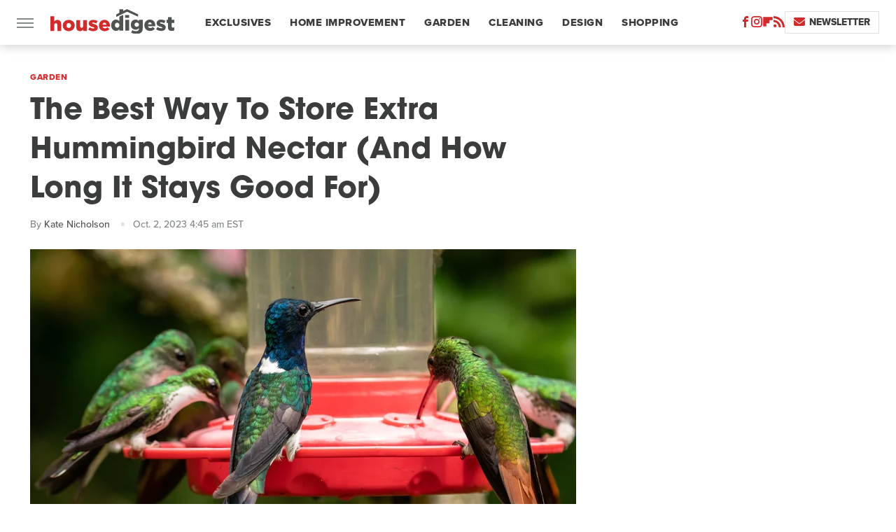

--- FILE ---
content_type: text/html; charset=UTF-8
request_url: https://www.housedigest.com/1409241/best-way-store-hummingbird-nectar-how-long-last/
body_size: 16263
content:
<!DOCTYPE html>
<html xmlns="http://www.w3.org/1999/xhtml" lang="en-US">
<head>
            
        <script type="text/javascript" async="async" data-noptimize="1" data-cfasync="false" src="https://scripts.mediavine.com/tags/house-digest.js"></script>            <link rel="preload" href="/wp-content/themes/unified/css/article.housedigest.min.css?design=3&v=1761058487" as="style"><link rel="preload" href="https://www.housedigest.com/img/gallery/the-best-way-to-store-extra-hummingbird-nectar-and-how-long-it-stays-good-for/intro-1696235933.sm.webp" as="image">
<link class="preloadFont" rel="preload" href="https://www.housedigest.com/font/proxima-nova-extrabold.woff2" as="font" crossorigin>
<link class="preloadFont" rel="preload" href="https://www.housedigest.com/font/proxima-nova-medium.woff2" as="font" crossorigin>
<link class="preloadFont" rel="preload" href="https://www.housedigest.com/font/avant-garde-gothic-bold.woff2" as="font" crossorigin>

        <link rel="stylesheet" type="text/css" href="/wp-content/themes/unified/css/article.housedigest.min.css?design=3&v=1761058487" />
        <meta http-equiv="Content-Type" content="text/html; charset=utf8" />
        <meta name="viewport" content="width=device-width, initial-scale=1.0">
        <meta http-equiv="Content-Security-Policy" content="block-all-mixed-content" />
        <meta http-equiv="X-UA-Compatible" content="IE=10" />
        
        
                <meta name="robots" content="max-image-preview:large">
        <meta name="thumbnail" content="https://www.housedigest.com/img/gallery/the-best-way-to-store-extra-hummingbird-nectar-and-how-long-it-stays-good-for/l-intro-1696235933.jpg">
        <title>The Best Way To Store Extra Hummingbird Nectar (And How Long It Stays Good For)</title>
        <meta name='description' content="If you want to encourage more hummingbirds to visit your garden, it&#39;s important to know the best way to store extra nectar and how long it stays good for." />
        <meta property="mrf:tags" content="Content Type:Important Topic;Primary Category:Garden;Category:Garden;Headline Approver:Unknown;Trello Board:" />
        
                <meta property="og:site_name" content="House Digest" />
        <meta property="og:title" content="The Best Way To Store Extra Hummingbird Nectar (And How Long It Stays Good For) - House Digest">
        <meta property="og:image" content="https://www.housedigest.com/img/gallery/the-best-way-to-store-extra-hummingbird-nectar-and-how-long-it-stays-good-for/l-intro-1696235933.jpg" />
        <meta property="og:description" content="If you want to encourage more hummingbirds to visit your garden, it&#39;s important to know the best way to store extra nectar and how long it stays good for.">
        <meta property="og:type" content="article">
        <meta property="og:url" content="https://www.housedigest.com/1409241/best-way-store-hummingbird-nectar-how-long-last/">
                <meta name="twitter:title" content="The Best Way To Store Extra Hummingbird Nectar (And How Long It Stays Good For) - House Digest">
        <meta name="twitter:description" content="If you want to encourage more hummingbirds to visit your garden, it&#39;s important to know the best way to store extra nectar and how long it stays good for.">
        <meta name="twitter:card" content="summary_large_image">
        <meta name="twitter:image" content="https://www.housedigest.com/img/gallery/the-best-way-to-store-extra-hummingbird-nectar-and-how-long-it-stays-good-for/l-intro-1696235933.jpg">
            <meta property="article:published_time" content="2023-10-02T08:45:54+00:00" />
    <meta property="article:modified_time" content="2023-10-02T08:45:54+00:00" />
    <meta property="article:author" content="Kate Nicholson" />
        
        <link rel="shortcut icon" href="https://www.housedigest.com/img/house-digest-favicon-448x448.png">
        <link rel="icon" href="https://www.housedigest.com/img/house-digest-favicon-448x448.png">
        <link rel="canonical" href="https://www.housedigest.com/1409241/best-way-store-hummingbird-nectar-how-long-last/"/>
        <link rel="alternate" type="application/rss+xml" title="Garden - House Digest" href="https://www.housedigest.com/category/garden/feed/" />

        
        <script type="application/ld+json">{"@context":"http:\/\/schema.org","@type":"Article","mainEntityOfPage":{"@type":"WebPage","@id":"https:\/\/www.housedigest.com\/1409241\/best-way-store-hummingbird-nectar-how-long-last\/","url":"https:\/\/www.housedigest.com\/1409241\/best-way-store-hummingbird-nectar-how-long-last\/","breadcrumb":{"@type":"BreadcrumbList","itemListElement":[{"@type":"ListItem","position":1,"item":{"@id":"https:\/\/www.housedigest.com\/category\/garden\/","name":"Garden"}}]}},"isAccessibleForFree":true,"headline":"The Best Way To Store Extra Hummingbird Nectar (And How Long It Stays Good For)","image":{"@type":"ImageObject","url":"https:\/\/www.housedigest.com\/img\/gallery\/the-best-way-to-store-extra-hummingbird-nectar-and-how-long-it-stays-good-for\/l-intro-1696235933.jpg","height":898,"width":1600},"datePublished":"2023-10-02T08:45:54+00:00","dateModified":"2023-10-02T08:45:54+00:00","author":[{"@type":"Person","name":"Kate Nicholson","description":"For nearly two decades, Kate has worked as a writer and editor in home design, architecture, art, and luxury lifestyle. Since taking up positions for House Digest as news writer in mid-2023 and news editor since mid-2025, she has broadened her remit to outside the home, with interests in gardening, birding, and outdoor DIY.","url":"https:\/\/www.housedigest.com\/author\/katenicholson\/","knowsAbout":["Gardening","Interior Design","Pottery"],"alumniOf":[{"@type":"Organization","name":"The University of Auckland"},{"@type":"Organization","name":"Otago Polytechnic"}],"sameAs":["https:\/\/www.linkedin.com\/in\/katenicholsoncv\/"]}],"publisher":{"@type":"Organization","address":{"@type":"PostalAddress","streetAddress":"11787 Lantern Road #201","addressLocality":"Fishers","addressRegion":"IN","postalCode":"46038","addressCountry":"US"},"contactPoint":{"@type":"ContactPoint","telephone":"(908) 514-8038","contactType":"customer support","email":"staff@housedigest.com"},"publishingPrinciples":"https:\/\/www.housedigest.com\/policies\/","@id":"https:\/\/www.housedigest.com\/","name":"House Digest","url":"https:\/\/www.housedigest.com\/","logo":{"@type":"ImageObject","url":"https:\/\/www.housedigest.com\/img\/housedigest-meta-image-1280x720.png","caption":"House Digest Logo"},"description":"The best tips, guides, and inspiration on home improvement, decor, DIY projects, and interviews with celebrities from your favorite renovation shows.","sameAs":["https:\/\/www.facebook.com\/HouseDigestOfficial","https:\/\/www.instagram.com\/housedigestofficial","https:\/\/flipboard.com\/@HouseDigest","https:\/\/subscribe.housedigest.com\/newsletter"]},"description":"If you want to encourage more hummingbirds to visit your garden, it&#39;s important to know the best way to store extra nectar and how long it stays good for."}</script>
                </head>
<body>
<div id="wrapper">
    <div class="page-wrap">
        <header id="header" class="">
            <div class="nav-drop">
                <div class="jcf-scrollable">
                    <div class="aside-holder">
                                    <nav id="aside-nav">
                <div class="nav-top">
                    <div class="logo">
                        <a href="/" class="logo-holder">
                            <img src="https://www.housedigest.com/img/housedigest-logo.svg" alt="House Digest" width="177" height="36">
                        </a>
                        <a href="#" class="nav-opener close"></a>
                    </div>
                </div>
                
                <ul class="main-nav"><li class="navlink navlink-exclusives"><a href="/category/exclusives/">Exclusives</a></li><li class="navlink navlink-home-improvement"><a href="/category/home-improvement/">Home Improvement</a><input type="checkbox" id="subnav-button-home-improvement"><label for="subnav-button-home-improvement"></label><ul class="main-nav"><li class="subnavlink navlink-events"><a href="/category/events/">Events</a></li><li class="subnavlink navlink-interior-remodel"><a href="/category/interior-remodel/">Interior Remodel</a></li><li class="subnavlink navlink-exterior-remodel"><a href="/category/exterior-remodel/">Exterior Remodel</a></li><li class="subnavlink navlink-house-painting"><a href="/category/house-painting/">Paint</a></li><li class="subnavlink navlink-home-repairs"><a href="/category/home-repairs/">Repairs</a></li><li class="subnavlink navlink-inspiration"><a href="/category/inspiration/">Inspiration</a></li><li class="subnavlink navlink-home-improvement-hacks"><a href="/category/home-improvement-hacks/">Home Improvement Hacks</a></li></ul></li><li class="navlink navlink-gardening"><a href="/category/gardening/">Garden</a><input type="checkbox" id="subnav-button-gardening"><label for="subnav-button-gardening"></label><ul class="main-nav"><li class="subnavlink navlink-flowers"><a href="/category/flowers/">Flowers</a></li><li class="subnavlink navlink-trees-shrubs-and-vines"><a href="/category/trees-shrubs-and-vines/">Trees, Shrubs & Vines</a></li><li class="subnavlink navlink-landscaping"><a href="/category/landscaping/">Landscaping</a></li><li class="subnavlink navlink-edible-gardening"><a href="/category/edible-gardening/">Edible Gardening</a></li><li class="subnavlink navlink-gardening-hacks"><a href="/category/gardening-hacks/">Gardening Hacks</a></li><li class="subnavlink navlink-houseplants"><a href="/category/houseplants/">Houseplants</a></li></ul></li><li class="navlink navlink-cleaning"><a href="/category/cleaning/">Cleaning</a><input type="checkbox" id="subnav-button-cleaning"><label for="subnav-button-cleaning"></label><ul class="main-nav"><li class="subnavlink navlink-laundry-and-linens"><a href="/category/laundry-and-linens/">Laundry & Linens</a></li><li class="subnavlink navlink-home-organization"><a href="/category/home-organization/">Organization</a></li><li class="subnavlink navlink-cleaning-hacks"><a href="/category/cleaning-hacks/">Cleaning Hacks</a></li></ul></li><li class="navlink navlink-home-design"><a href="/category/home-design/">Design</a><input type="checkbox" id="subnav-button-home-design"><label for="subnav-button-home-design"></label><ul class="main-nav"><li class="subnavlink navlink-interior-design"><a href="/category/interior-design/">Indoor</a></li><li class="subnavlink navlink-exterior-design"><a href="/category/exterior-design/">Outdoor</a></li><li class="subnavlink navlink-home-design-trends"><a href="/category/home-design-trends/">Trends</a></li><li class="subnavlink navlink-diy-home-decor"><a href="/category/diy-home-decor/">DIY Home Decor</a></li><li class="subnavlink navlink-design-hacks"><a href="/category/design-hacks/">Design Hacks</a></li></ul></li><li class="navlink navlink-shopping"><a href="/category/shopping/">Shopping</a><input type="checkbox" id="subnav-button-shopping"><label for="subnav-button-shopping"></label><ul class="main-nav"><li class="subnavlink navlink-furniture"><a href="/category/furniture/">Furniture</a></li><li class="subnavlink navlink-appliances"><a href="/category/appliances/">Appliances</a></li><li class="subnavlink navlink-home-goods"><a href="/category/home-goods/">Home Goods</a></li><li class="subnavlink navlink-cleaning-products"><a href="/category/cleaning-products/">Cleaning Products</a></li><li class="subnavlink navlink-sales"><a href="/category/sales/">Sales</a></li></ul></li><li class="navlink navlink-real-estate"><a href="/category/real-estate/">Real Estate</a><input type="checkbox" id="subnav-button-real-estate"><label for="subnav-button-real-estate"></label><ul class="main-nav"><li class="subnavlink navlink-buying-tips"><a href="/category/buying-tips/">Buying Tips</a></li><li class="subnavlink navlink-selling-tips"><a href="/category/selling-tips/">Selling Tips</a></li></ul></li><li class="navlink navlink-features"><a href="/category/features/">Features</a></li></ul>        <ul class="social-buttons">
            <li><a href="http://www.facebook.com/HouseDigestOfficial" target="_blank" title="Facebook" aria-label="Facebook"><svg class="icon"><use xlink:href="#facebook"></use></svg></a></li><li><a href="https://www.instagram.com/housedigestofficial" target="_blank" title="Instagram" aria-label="Instagram"><svg class="icon"><use xlink:href="#instagram"></use></svg></a></li><li><a href="https://flipboard.com/@HouseDigest" target="_blank" title="Flipboard" aria-label="Flipboard"><svg class="icon"><use xlink:href="#flipboard"></use></svg></a></li><li><a href="/feed/" target="_blank" title="RSS" aria-label="RSS"><svg class="icon"><use xlink:href="#rss"></use></svg></a></li>
            
            <li class="menu-btn newsletter-btn"><a href="https://subscribe.housedigest.com/newsletter?utm_source=housedigest&utm_medium=side-nav" target="_blank" title="Newsletter" aria-label="Newsletter"><svg class="icon"><use xlink:href="#revue"></use></svg>Newsletter</a></li>
        </ul>            <ul class="info-links">
                <li class="info-link first-info-link"><a href="/about/">About</a></li>
                <li class="info-link"><a href="/policies/">Editorial Policies</a></li>
                <li class="info-link"><a href="/reviews-policy-guidelines/">Reviews Policy</a></li>
                <li class="info-link"><a href="/our-experts/">Our Experts</a></li>
                <li class="info-link"><a href="https://www.housedigest.com/privacy-policy/" target="_blank">Privacy Policy</a></a>
                <li class="info-link"><a href="https://www.static.com/terms" target="_blank">Terms of Use</a></li>
            </ul>
            </nav>                        <div class="nav-bottom">
                            <span class="copyright-info">&copy; 2026                                <a href="https://www.static.com/" target="_blank">Static Media</a>. All Rights Reserved
                            </span>
                        </div>
                    </div>
                </div>
            </div>
            <div id="bg"></div>
         
            <div id="header-container">
                <div id="hamburger-holder">
                    <div class="hamburger nav-opener"></div>
                </div>

                    <div id="logo" class="top-nav-standard">
        <a href="/"><img src="https://www.housedigest.com/img/housedigest-logo.svg" alt="House Digest" width="177" height="36"></a>
    </div>
                <div id="logo-icon" class="top-nav-scrolled">
                    <a href="/" >
                        <img src="https://www.housedigest.com/img/housedigest-logo-icon.svg" alt="House Digest" width="27" height="35">                    </a>
                </div>

                <div id="top-nav-title" class="top-nav-scrolled">The Best Way To Store Extra Hummingbird Nectar (And How Long It Stays Good For)</div>

                            <div id="top-nav" class="top-nav-standard">
                <nav id="top-nav-holder">
                    
                    <a href="/category/exclusives/" class="navlink-exclusives">Exclusives</a>
<a href="/category/home-improvement/" class="navlink-home-improvement">Home Improvement</a>
<a href="/category/gardening/" class="navlink-gardening">Garden</a>
<a href="/category/cleaning/" class="navlink-cleaning">Cleaning</a>
<a href="/category/home-design/" class="navlink-home-design">Design</a>
<a href="/category/shopping/" class="navlink-shopping">Shopping</a>
<a href="/category/real-estate/" class="navlink-real-estate">Real Estate</a>
<a href="/category/features/" class="navlink-features">Features</a>

                </nav>
            </div>                <svg width="0" height="0" class="hidden">
            <symbol version="1.1" xmlns="http://www.w3.org/2000/svg" viewBox="0 0 16 16" id="rss">
    <path d="M2.13 11.733c-1.175 0-2.13 0.958-2.13 2.126 0 1.174 0.955 2.122 2.13 2.122 1.179 0 2.133-0.948 2.133-2.122-0-1.168-0.954-2.126-2.133-2.126zM0.002 5.436v3.067c1.997 0 3.874 0.781 5.288 2.196 1.412 1.411 2.192 3.297 2.192 5.302h3.080c-0-5.825-4.739-10.564-10.56-10.564zM0.006 0v3.068c7.122 0 12.918 5.802 12.918 12.932h3.076c0-8.82-7.176-16-15.994-16z"></path>
</symbol>
        <symbol xmlns="http://www.w3.org/2000/svg" viewBox="0 0 512 512" id="twitter">
    <path d="M389.2 48h70.6L305.6 224.2 487 464H345L233.7 318.6 106.5 464H35.8L200.7 275.5 26.8 48H172.4L272.9 180.9 389.2 48zM364.4 421.8h39.1L151.1 88h-42L364.4 421.8z"></path>
</symbol>
        <symbol xmlns="http://www.w3.org/2000/svg" viewBox="0 0 32 32" id="facebook">
    <path d="M19 6h5V0h-5c-3.86 0-7 3.14-7 7v3H8v6h4v16h6V16h5l1-6h-6V7c0-.542.458-1 1-1z"></path>
</symbol>
        <symbol xmlns="http://www.w3.org/2000/svg" viewBox="0 0 14 14" id="flipboard">
    <path d="m 6.9999999,0.99982 5.9993001,0 0,1.99835 0,1.99357 -1.993367,0 -1.9980673,0 -0.014998,1.99357 -0.01,1.99835 -1.9980669,0.01 -1.9933674,0.0146 -0.014998,1.99835 -0.01,1.99357 -1.9834686,0 -1.9836686,0 0,-6.00006 0,-5.99994 5.9992001,0 z"></path>
</symbol>
        <symbol viewBox="0 0 24 24" xmlns="http://www.w3.org/2000/svg" id="instagram">
    <path d="M17.3183118,0.0772036939 C18.5358869,0.132773211 19.3775594,0.311686093 20.156489,0.614412318 C20.9357539,0.917263935 21.5259307,1.30117806 22.1124276,1.88767349 C22.6988355,2.47414659 23.0827129,3.06422396 23.3856819,3.84361655 C23.688357,4.62263666 23.8672302,5.46418415 23.9227984,6.68172489 C23.9916356,8.19170553 24,8.72394829 24,11.9999742 C24,15.2760524 23.9916355,15.808302 23.9227954,17.3182896 C23.8672306,18.5358038 23.6883589,19.3773584 23.3855877,20.1566258 C23.0826716,20.9358162 22.6987642,21.5259396 22.1124276,22.1122749 C21.5259871,22.6987804 20.9357958,23.0827198 20.1563742,23.3856323 C19.3772192,23.6883583 18.5357324,23.8672318 17.3183209,23.9227442 C15.8086874,23.9916325 15.2765626,24 12,24 C8.72343739,24 8.19131258,23.9916325 6.68172382,23.9227463 C5.46426077,23.8672314 4.62270711,23.6883498 3.84342369,23.3855738 C3.0641689,23.0827004 2.47399369,22.6987612 1.88762592,22.1123283 C1.30117312,21.525877 0.91721975,20.9357071 0.614318116,20.1563835 C0.311643016,19.3773633 0.132769821,18.5358159 0.0772038909,17.3183251 C0.0083529426,15.8092887 0,15.2774634 0,11.9999742 C0,8.7225328 0.00835296697,8.19071076 0.0772047368,6.68165632 C0.132769821,5.46418415 0.311643016,4.62263666 0.614362729,3.84350174 C0.91719061,3.06430165 1.30113536,2.4741608 1.88757245,1.88772514 C2.47399369,1.30123879 3.0641689,0.917299613 3.84345255,0.614414972 C4.62236201,0.311696581 5.46409415,0.132773979 6.68163888,0.0772035898 C8.19074867,0.00835221992 8.72252573,0 12,0 C15.2774788,0 15.8092594,0.00835235053 17.3183118,0.0772036939 Z M12,2.66666667 C8.75959504,2.66666667 8.26400713,2.67445049 6.80319929,2.74109814 C5.87614637,2.78341009 5.31952221,2.90172878 4.80947575,3.09995521 C4.37397765,3.26922052 4.09725505,3.44924273 3.77324172,3.77329203 C3.44916209,4.09737087 3.26913181,4.37408574 3.09996253,4.80937168 C2.90169965,5.31965737 2.78340891,5.87618164 2.74109927,6.80321713 C2.67445122,8.26397158 2.66666667,8.75960374 2.66666667,11.9999742 C2.66666667,15.2403924 2.67445121,15.7360281 2.74109842,17.1967643 C2.78340891,18.1238184 2.90169965,18.6803426 3.09990404,19.1904778 C3.26914133,19.6259017 3.44919889,19.9026659 3.77329519,20.2267614 C4.09725505,20.5507573 4.37397765,20.7307795 4.80932525,20.8999863 C5.31971515,21.0982887 5.87621193,21.2165784 6.80323907,21.2588497 C8.26460439,21.3255353 8.76051223,21.3333333 12,21.3333333 C15.2394878,21.3333333 15.7353956,21.3255353 17.1968056,21.2588476 C18.123775,21.216579 18.6802056,21.0982995 19.1905083,20.9000309 C19.6260288,20.7307713 19.9027426,20.5507596 20.2267583,20.226708 C20.5507492,19.9027179 20.7308046,19.6259456 20.9000375,19.1906283 C21.0983009,18.6803412 21.2165908,18.1238118 21.2588986,17.196779 C21.3255376,15.7350718 21.3333333,15.2390126 21.3333333,11.9999742 C21.3333333,8.76098665 21.3255376,8.26493375 21.2589016,6.80323567 C21.2165911,5.87618164 21.0983004,5.31965737 20.9001178,4.80957831 C20.7308131,4.37403932 20.550774,4.09729207 20.2267583,3.77324038 C19.9027658,3.44924868 19.6260264,3.26922777 19.1905015,3.09996643 C18.6803988,2.90171817 18.1238378,2.78341062 17.1967608,2.74109868 C15.7359966,2.67445057 15.2404012,2.66666667 12,2.66666667 Z M12,18.2222222 C8.56356156,18.2222222 5.77777778,15.4364384 5.77777778,12 C5.77777778,8.56356156 8.56356156,5.77777778 12,5.77777778 C15.4364384,5.77777778 18.2222222,8.56356156 18.2222222,12 C18.2222222,15.4364384 15.4364384,18.2222222 12,18.2222222 Z M12,15.5555556 C13.9636791,15.5555556 15.5555556,13.9636791 15.5555556,12 C15.5555556,10.0363209 13.9636791,8.44444444 12,8.44444444 C10.0363209,8.44444444 8.44444444,10.0363209 8.44444444,12 C8.44444444,13.9636791 10.0363209,15.5555556 12,15.5555556 Z M18.2222222,7.11111111 C17.4858426,7.11111111 16.8888889,6.51415744 16.8888889,5.77777778 C16.8888889,5.04139811 17.4858426,4.44444444 18.2222222,4.44444444 C18.9586019,4.44444444 19.5555556,5.04139811 19.5555556,5.77777778 C19.5555556,6.51415744 18.9586019,7.11111111 18.2222222,7.11111111 Z"/>
</symbol>
         <symbol xmlns="http://www.w3.org/2000/svg" viewBox="0 0 448 512" id="linkedin">
    <path d="M100.3 448H7.4V148.9h92.9zM53.8 108.1C24.1 108.1 0 83.5 0 53.8a53.8 53.8 0 0 1 107.6 0c0 29.7-24.1 54.3-53.8 54.3zM447.9 448h-92.7V302.4c0-34.7-.7-79.2-48.3-79.2-48.3 0-55.7 37.7-55.7 76.7V448h-92.8V148.9h89.1v40.8h1.3c12.4-23.5 42.7-48.3 87.9-48.3 94 0 111.3 61.9 111.3 142.3V448z"/>
</symbol>
        <symbol xmlns="http://www.w3.org/2000/svg" viewBox="0 0 240.1 113.49" id="muckrack">
    <path class="b" d="M223.2,73.59c11.2-7.6,16.8-20.3,16.9-33.3C240.1,20.39,226.8.09,199.4.09c-8.35-.1-18.27-.1-28.14-.07-9.86.02-19.66.07-27.76.07v113.4h29.6v-35h17l17.1,35h30.6l.8-5-18.7-33.4c2.5-.8,3.3-1.5,3.3-1.5ZM199,54.29h-25.8v-29.7h25.8c8.4,0,12.3,7.4,12.3,14.6s-4.1,15.1-12.3,15.1Z"/><polygon class="b" points="0 .14 10.9 .14 64.5 49.24 117.9 .14 129.3 .14 129.3 113.34 99.7 113.34 99.7 54.24 66.1 83.74 62.7 83.74 29.6 54.24 29.6 113.34 0 113.34 0 .14"/>
</symbol>
        <symbol xmlns="http://www.w3.org/2000/svg" viewBox="7 2 2 12" id="youtube">
    <path d="M15.841 4.8c0 0-0.156-1.103-0.637-1.587-0.609-0.637-1.291-0.641-1.603-0.678-2.237-0.163-5.597-0.163-5.597-0.163h-0.006c0 0-3.359 0-5.597 0.163-0.313 0.038-0.994 0.041-1.603 0.678-0.481 0.484-0.634 1.587-0.634 1.587s-0.159 1.294-0.159 2.591v1.213c0 1.294 0.159 2.591 0.159 2.591s0.156 1.103 0.634 1.588c0.609 0.637 1.409 0.616 1.766 0.684 1.281 0.122 5.441 0.159 5.441 0.159s3.363-0.006 5.6-0.166c0.313-0.037 0.994-0.041 1.603-0.678 0.481-0.484 0.637-1.588 0.637-1.588s0.159-1.294 0.159-2.591v-1.213c-0.003-1.294-0.162-2.591-0.162-2.591zM6.347 10.075v-4.497l4.322 2.256-4.322 2.241z"></path>
</symbol>
        <symbol xmlns="http://www.w3.org/2000/svg" viewBox="0 0 512 512" id="pinterest">
    <g>
    <path d="M220.646,338.475C207.223,408.825,190.842,476.269,142.3,511.5
            c-14.996-106.33,21.994-186.188,39.173-270.971c-29.293-49.292,3.518-148.498,65.285-124.059
            c76.001,30.066-65.809,183.279,29.38,202.417c99.405,19.974,139.989-172.476,78.359-235.054
            C265.434-6.539,95.253,81.775,116.175,211.161c5.09,31.626,37.765,41.22,13.062,84.884c-57.001-12.65-74.005-57.6-71.822-117.533
            c3.53-98.108,88.141-166.787,173.024-176.293c107.34-12.014,208.081,39.398,221.991,140.376
            c15.67,113.978-48.442,237.412-163.23,228.529C258.085,368.704,245.023,353.283,220.646,338.475z">
    </path>
    </g>
</symbol>
        <symbol xmlns="http://www.w3.org/2000/svg" viewBox="0 0 32 32" id="tiktok">
    <path d="M 22.472559,-3.8146973e-6 C 23.000559,4.5408962 25.535059,7.2481962 29.941559,7.5361962 v 5.1073998 c -2.5536,0.2496 -4.7905,-0.5856 -7.3922,-2.1601 v 9.5523 c 0,12.1348 -13.2292004,15.927 -18.5478004,7.2291 -3.4177,-5.597 -1.3248,-15.4181 9.6387004,-15.8117 v 5.3857 c -0.8352,0.1344 -1.728,0.3456 -2.5441,0.6241 -2.4384004,0.8256 -3.8209004,2.3712 -3.4369004,5.0977 0.7392,5.2226 10.3204004,6.7682 9.5235004,-3.4369 V 0.00959619 h 5.2898 z" />
</symbol>
        <symbol xmlns="http://www.w3.org/2000/svg" viewBox="0 0 32 32" id="twitch">
    <path d="M3 0l-3 5v23h8v4h4l4-4h5l9-9v-19h-27zM26 17l-5 5h-5l-4 4v-4h-6v-18h20v13z"></path><path d="M19 8h3v8h-3v-8z"></path><path d="M13 8h3v8h-3v-8z"></path>
</symbol>
        <symbol xmlns="http://www.w3.org/2000/svg" viewBox="0 0 512.016 512.016" id="snapchat" >
    <g>
        <g>
            <path d="M500.459,375.368c-64.521-10.633-93.918-75.887-97.058-83.294c-0.06-0.145-0.307-0.666-0.375-0.819
                c-3.234-6.571-4.036-11.904-2.347-15.838c3.388-8.013,17.741-12.553,26.931-15.462c2.586-0.836,5.009-1.604,6.938-2.372
                c18.586-7.339,27.913-16.717,27.716-27.895c-0.179-8.866-7.134-17.007-17.434-20.651c-3.55-1.485-7.774-2.295-11.887-2.295
                c-2.842,0-7.066,0.401-11.102,2.287c-7.868,3.678-14.865,5.658-20.156,5.888c-2.355-0.094-4.139-0.486-5.427-0.922
                c0.162-2.79,0.35-5.658,0.529-8.585l0.094-1.493c2.193-34.807,4.915-78.123-6.673-104.081
                c-34.27-76.834-106.999-82.807-128.478-82.807l-10.018,0.094c-21.436,0-94.029,5.965-128.265,82.756
                c-11.614,26.018-8.866,69.316-6.664,104.115c0.213,3.422,0.427,6.758,0.614,10.01c-1.468,0.503-3.584,0.947-6.46,0.947
                c-6.161,0-13.542-1.997-21.931-5.922c-12.126-5.683-34.295,1.911-37.291,17.647c-1.63,8.516,1.801,20.796,27.383,30.908
                c1.988,0.785,4.489,1.587,7.561,2.56c8.576,2.722,22.929,7.27,26.325,15.266c1.681,3.951,0.879,9.284-2.662,16.512
                c-1.263,2.944-31.65,72.124-98.765,83.174c-6.963,1.143-11.93,7.322-11.537,14.353c0.111,1.954,0.563,3.917,1.399,5.897
                c5.641,13.193,27.119,22.349,67.55,28.766c0.887,2.295,1.92,7.006,2.509,9.737c0.853,3.9,1.749,7.927,2.97,12.1
                c1.229,4.224,4.881,11.307,15.445,11.307c3.575,0,7.714-0.811,12.211-1.681c6.468-1.271,15.309-2.995,26.274-2.995
                c6.084,0,12.416,0.546,18.825,1.604c12.092,2.005,22.699,9.506,35.004,18.202c18.116,12.809,34.586,22.605,67.524,22.605
                c0.87,0,1.732-0.026,2.577-0.085c1.22,0.06,2.449,0.085,3.695,0.085c28.851,0,54.246-7.62,75.494-22.63
                c11.742-8.311,22.835-16.162,34.935-18.176c6.426-1.058,12.766-1.604,18.85-1.604c10.513,0,18.901,1.348,26.385,2.816
                c5.06,0.998,9.02,1.476,12.672,1.476c7.373,0,12.8-4.053,14.874-11.127c1.195-4.113,2.091-8.021,2.961-12.015
                c0.461-2.125,1.57-7.211,2.509-9.66c39.851-6.34,60.203-15.138,65.835-28.297c0.845-1.894,1.34-3.9,1.476-6.033
                C512.372,382.707,507.422,376.529,500.459,375.368z"/>
        </g>
    </g>
</symbol>
        <symbol xmlns="http://www.w3.org/2000/svg" viewBox="0 0 192 192" id="threads">
    <path d="M141.537 88.9883C140.71 88.5919 139.87 88.2104 139.019 87.8451C137.537 60.5382 122.616 44.905 97.5619 44.745C97.4484 44.7443 97.3355 44.7443 97.222 44.7443C82.2364 44.7443 69.7731 51.1409 62.102 62.7807L75.881 72.2328C81.6116 63.5383 90.6052 61.6848 97.2286 61.6848C97.3051 61.6848 97.3819 61.6848 97.4576 61.6855C105.707 61.7381 111.932 64.1366 115.961 68.814C118.893 72.2193 120.854 76.925 121.825 82.8638C114.511 81.6207 106.601 81.2385 98.145 81.7233C74.3247 83.0954 59.0111 96.9879 60.0396 116.292C60.5615 126.084 65.4397 134.508 73.775 140.011C80.8224 144.663 89.899 146.938 99.3323 146.423C111.79 145.74 121.563 140.987 128.381 132.296C133.559 125.696 136.834 117.143 138.28 106.366C144.217 109.949 148.617 114.664 151.047 120.332C155.179 129.967 155.42 145.8 142.501 158.708C131.182 170.016 117.576 174.908 97.0135 175.059C74.2042 174.89 56.9538 167.575 45.7381 153.317C35.2355 139.966 29.8077 120.682 29.6052 96C29.8077 71.3178 35.2355 52.0336 45.7381 38.6827C56.9538 24.4249 74.2039 17.11 97.0132 16.9405C119.988 17.1113 137.539 24.4614 149.184 38.788C154.894 45.8136 159.199 54.6488 162.037 64.9503L178.184 60.6422C174.744 47.9622 169.331 37.0357 161.965 27.974C147.036 9.60668 125.202 0.195148 97.0695 0H96.9569C68.8816 0.19447 47.2921 9.6418 32.7883 28.0793C19.8819 44.4864 13.2244 67.3157 13.0007 95.9325L13 96L13.0007 96.0675C13.2244 124.684 19.8819 147.514 32.7883 163.921C47.2921 182.358 68.8816 191.806 96.9569 192H97.0695C122.03 191.827 139.624 185.292 154.118 170.811C173.081 151.866 172.51 128.119 166.26 113.541C161.776 103.087 153.227 94.5962 141.537 88.9883ZM98.4405 129.507C88.0005 130.095 77.1544 125.409 76.6196 115.372C76.2232 107.93 81.9158 99.626 99.0812 98.6368C101.047 98.5234 102.976 98.468 104.871 98.468C111.106 98.468 116.939 99.0737 122.242 100.233C120.264 124.935 108.662 128.946 98.4405 129.507Z" />
</symbol>
        <symbol xmlns="http://www.w3.org/2000/svg" viewBox="0 0 512 512" id="bluesky">
    <path d="M111.8 62.2C170.2 105.9 233 194.7 256 242.4c23-47.6 85.8-136.4 144.2-180.2c42.1-31.6 110.3-56 110.3 21.8c0 15.5-8.9 130.5-14.1 149.2C478.2 298 412 314.6 353.1 304.5c102.9 17.5 129.1 75.5 72.5 133.5c-107.4 110.2-154.3-27.6-166.3-62.9l0 0c-1.7-4.9-2.6-7.8-3.3-7.8s-1.6 3-3.3 7.8l0 0c-12 35.3-59 173.1-166.3 62.9c-56.5-58-30.4-116 72.5-133.5C100 314.6 33.8 298 15.7 233.1C10.4 214.4 1.5 99.4 1.5 83.9c0-77.8 68.2-53.4 110.3-21.8z"/>
</symbol>
        <symbol xmlns="http://www.w3.org/2000/svg" viewBox="0 0 618 478" id="google">
    <path d="M617.84 456.59C617.82 467.86 608.68 477 597.41 477.02H20.43C9.16 477 0.02 467.86 0 456.59V20.43C0.02 9.16 9.16 0.02 20.43 0H597.41C608.68 0.02 617.82 9.16 617.84 20.43V456.59ZM516.79 342.6V302.74C516.79 301.26 515.59 300.06 514.11 300.06H335.02V345.46H514.11C515.61 345.44 516.82 344.2 516.79 342.7C516.79 342.67 516.79 342.64 516.79 342.6ZM544.02 256.35V216.31C544.04 214.83 542.86 213.61 541.38 213.59C541.37 213.59 541.35 213.59 541.34 213.59H335.02V258.99H541.34C542.79 259.02 543.99 257.86 544.02 256.41C544.02 256.36 544.02 256.32 544.02 256.27V256.36V256.35ZM516.79 170.1V129.88C516.79 128.4 515.59 127.2 514.11 127.2H335.02V172.6H514.11C515.56 172.58 516.74 171.42 516.79 169.97V170.11V170.1ZM180.59 218.08V258.93H239.6C234.74 283.9 212.77 302.01 180.59 302.01C144.24 300.72 115.81 270.2 117.11 233.84C118.34 199.3 146.05 171.59 180.59 170.36C196.12 170.1 211.13 175.97 222.35 186.7L253.49 155.6C233.78 137.06 207.65 126.88 180.59 127.18C120.42 127.18 71.64 175.96 71.64 236.13C71.64 296.3 120.42 345.08 180.59 345.08C240.76 345.08 285 300.82 285 238.49C284.96 231.59 284.39 224.69 283.27 217.88L180.59 218.06V218.08Z"/>
</symbol>
        <symbol id="website" viewBox="0 0 17 17" xmlns="http://www.w3.org/2000/svg">
    <path fill-rule="evenodd" clip-rule="evenodd" d="M1.91041 1.47245C3.56879 -0.185927 6.25755 -0.185927 7.91592 1.47245L10.9186 4.47521C12.577 6.13361 12.577 8.82231 10.9186 10.4807C10.5041 10.8954 9.83185 10.8954 9.41728 10.4807C9.00271 10.0661 9.00271 9.39389 9.41728 8.97932C10.2465 8.15019 10.2465 6.80573 9.41728 5.97659L6.41454 2.97383C5.58535 2.14465 4.24097 2.14465 3.41178 2.97383C2.58261 3.80302 2.58261 5.1474 3.41178 5.97659L4.16248 6.72728C4.57708 7.14185 4.57707 7.81407 4.16248 8.22864C3.74789 8.64321 3.07569 8.64321 2.6611 8.22864L1.91041 7.47796C0.252031 5.81959 0.252031 3.13083 1.91041 1.47245ZM7.91592 5.9766C8.33049 6.39116 8.33049 7.06339 7.91592 7.47796C7.08678 8.3072 7.08678 9.65155 7.91592 10.4807L10.9186 13.4835C11.7479 14.3127 13.0922 14.3127 13.9215 13.4835C14.7506 12.6543 14.7506 11.3099 13.9215 10.4807L13.1708 9.73C12.7561 9.31544 12.7561 8.64321 13.1708 8.22864C13.5854 7.81407 14.2575 7.81407 14.6722 8.22864L15.4228 8.97932C17.0812 10.6377 17.0812 13.3265 15.4228 14.9849C13.7645 16.6433 11.0757 16.6433 9.41728 14.9849L6.41455 11.9822C4.75618 10.3238 4.75618 7.63498 6.41455 5.9766C6.82912 5.562 7.50135 5.562 7.91592 5.9766Z"/>
</symbol>
            <symbol xmlns="http://www.w3.org/2000/svg" viewBox="0 0 512 512" id="revue">
        <path d="M48 64C21.5 64 0 85.5 0 112c0 15.1 7.1 29.3 19.2 38.4L236.8 313.6c11.4 8.5 27 8.5 38.4 0L492.8 150.4c12.1-9.1 19.2-23.3 19.2-38.4c0-26.5-21.5-48-48-48H48zM0 176V384c0 35.3 28.7 64 64 64H448c35.3 0 64-28.7 64-64V176L294.4 339.2c-22.8 17.1-54 17.1-76.8 0L0 176z"/>
    </symbol>
        
        
        
        <symbol xmlns="http://www.w3.org/2000/svg" viewBox="0 0 16 16" id="advertise">
            <g clip-path="url(#clip0_1911_5435)">
            <path fill-rule="evenodd" clip-rule="evenodd" d="M12 1.40497L2.26973 4.27073L0 2.34144V12.6558L2.26967 10.7271L3.84476 11.191V14.1933C3.84529 15.229 4.55813 16.067 5.43904 16.0676H9.23405C9.67247 16.0682 10.0745 15.8571 10.3609 15.5183C10.6488 15.1814 10.8284 14.709 10.8278 14.1932V13.2478L12 13.593V1.40497ZM5.09306 14.5997C5.00434 14.4935 4.95039 14.3537 4.94986 14.1932V11.5168L9.72281 12.9219V14.1932C9.72227 14.3537 9.66885 14.4935 9.5796 14.5997C9.48985 14.7047 9.37052 14.7676 9.23409 14.7676H5.4391C5.30214 14.7676 5.18281 14.7047 5.09306 14.5997Z" />
            <path d="M13 1.11045L17 -0.067627V15.0654L13 13.8875V1.11045Z" />
            </g>
            <defs>
            <clipPath id="clip0_1911_5435">
            <rect width="16" height="16" fill="white"/>
            </clipPath>
            </defs>
        </symbol>
    
</svg>                    <nav id="social-nav-holder" class="top-nav-standard">
        <ul class="social-buttons">
            <li><a href="http://www.facebook.com/HouseDigestOfficial" target="_blank" title="Facebook" aria-label="Facebook"><svg class="icon"><use xlink:href="#facebook"></use></svg></a></li><li><a href="https://www.instagram.com/housedigestofficial" target="_blank" title="Instagram" aria-label="Instagram"><svg class="icon"><use xlink:href="#instagram"></use></svg></a></li><li><a href="https://flipboard.com/@HouseDigest" target="_blank" title="Flipboard" aria-label="Flipboard"><svg class="icon"><use xlink:href="#flipboard"></use></svg></a></li><li><a href="/feed/" target="_blank" title="RSS" aria-label="RSS"><svg class="icon"><use xlink:href="#rss"></use></svg></a></li>
            
            <li class="menu-btn newsletter-btn"><a href="https://subscribe.housedigest.com/newsletter?utm_source=housedigest&utm_medium=top-nav" target="_blank" title="Newsletter" aria-label="Newsletter"><svg class="icon"><use xlink:href="#revue"></use></svg>Newsletter</a></li>
        </ul>
    </nav>
                                <div id="top-nav-share" class="top-nav-scrolled"></div>
	                        </div>
            <div id="is-tablet"></div>
            <div id="is-mobile"></div>
        </header>
<main id="main" role="main" class="infinite gallery" data-post-type="articles">
    <div class="holder">
        <div id="content" class="article">
            

            <article class="news-post">
    
    
    <ul class="breadcrumbs"><li>
<a href="/category/gardening/">Garden</a> </li></ul>
                <div class="news-article">
                <h1 class="title-gallery" data-post-id="1409241" id="title-gallery" data-author="Kate Nicholson" data-category="garden" data-content_type="Important Topic" data-mod_date="2023-10-02" data-layout="Infinite" data-post_id="1409241" data-pub_date="2023-10-02" data-day="Monday" data-dayhour="Monday-4AM" data-pubhour="4AM" data-num_slides="3" data-num_words="600" data-pitcher="Unknown" data-trello_board="" data-intent="Legacy" data-ideation="Legacy" data-importanttopic="False">The Best Way To Store Extra Hummingbird Nectar (And How Long It Stays Good For)</h1>
            </div>

    
                <div class="news-article">
                
                                <div class="byline-container">
                    <div class="byline-text-wrap">
                        <span class="byline-by">By</span> <a href="/author/katenicholson/" class="byline-author">Kate Nicholson</a>
                        
                        <span class="byline-slash"></span>
                        <span class="byline-timestamp">
                            <time datetime="2023-10-02T08:45:54+00:00">Oct. 2, 2023 4:45 am EST</time></span>
                        
                    </div>
                    
                </div>
                                <div class="slide-key image-holder gallery-image-holder credit-image-wrap lead-image-holder" data-post-url="https://www.housedigest.com/1409241/best-way-store-hummingbird-nectar-how-long-last/" data-post-title="The best way to store extra hummingbird nectar (and how long it stays good for)" data-slide-num="0" data-post-id="1409241">
                                             <picture id="p7574b2969af66bf20b7393cdc960ec5e">
                                                    <source media="(min-width: 429px)" srcset="https://www.housedigest.com/img/gallery/the-best-way-to-store-extra-hummingbird-nectar-and-how-long-it-stays-good-for/intro-1696235933.webp" type="image/webp">
                            <source media="(max-width: 428px)" srcset="https://www.housedigest.com/img/gallery/the-best-way-to-store-extra-hummingbird-nectar-and-how-long-it-stays-good-for/intro-1696235933.sm.webp" type="image/webp">
                        <img class="gallery-image " src="https://www.housedigest.com/img/gallery/the-best-way-to-store-extra-hummingbird-nectar-and-how-long-it-stays-good-for/intro-1696235933.jpg" data-slide-url="https://www.housedigest.com/1409241/best-way-store-hummingbird-nectar-how-long-last/" data-post-id="1409241" data-slide-num="0" data-slide-title="The best way to store extra hummingbird nectar (and how long it stays good for): " width="780" height="438" alt="hummingbirds drinking nectar">
                    </source></source></picture>
                    <span class="gallery-image-credit">clayton harrison/Shutterstock</span>
                    </div>
				            <div class="columns-holder ">
                <p class="disclaimer"><small>We may receive a commission on purchases made from links.</small></p>
                
                <p dir="ltr">The first hummingbird feeder was purportedly made by Massachusetts enthusiast Caroline Soule over a century ago, according to the <a href="https://georgiawildlife.com/out-my-backdoor-4-parts-water-1-part-sugar-special-fuel" target="_blank">Georgia Wildlife Resources Division</a>. She fed her hummingbirds sugar water just as so many 21st-century backyard bird enthusiasts do. Today, we know that homemade nectar should be stored in the fridge, where it will stay fresh for up to a week. How Soule kept her nectar fresh pre-refrigeration, we'll never know! We also have access to pre-made nectar in ready-to-use, concentrate, and powder form, for which storage times and recommendations vary according to the manufacturer.</p>
<p>Why does keeping hummingbird nectar fresh even matter? One reason is that spoiled nectar may be why <a href="https://www.housedigest.com/1355580/why-hummingbirds-avoid-your-yard/" target="_blank">hummingbirds are steering clear of your yard</a>. When sugar water is exposed to high temperatures, the sugars begin to ferment, transforming into alcohol. If the hummingbirds drink this potent mixture, they get drunk. As you can probably imagine, a drunk hummingbird is clumsy – they hurt themselves by banging into things and they're more vulnerable to attack. Bacteria and fungus may start to grow on improperly stored or room-temperature nectar. Just as humans succumb to food poisoning, birds that consume this contaminated nectar may fall ill or even die.</p>

            </div>
            </div>

            <div class="news-article">
                
                <h2 class="">Recommendations by nectar type</h2>
                                <div class="slide-key image-holder gallery-image-holder credit-image-wrap " data-post-url="https://www.housedigest.com/1409241/best-way-store-hummingbird-nectar-how-long-last/" data-post-title="The best way to store extra hummingbird nectar (and how long it stays good for)" data-slide-num="1" data-post-id="1409241">
                                             <picture id="pe1fe03b089cbbe9a96f09f0dae8f4744">
                                                    <source media="(min-width: 429px)" srcset="https://www.housedigest.com/img/gallery/the-best-way-to-store-extra-hummingbird-nectar-and-how-long-it-stays-good-for/recommendations-by-nectar-type-1696235933.webp" type="image/webp">
                            <source media="(max-width: 428px)" srcset="https://www.housedigest.com/img/gallery/the-best-way-to-store-extra-hummingbird-nectar-and-how-long-it-stays-good-for/recommendations-by-nectar-type-1696235933.sm.webp" type="image/webp">
                        <img class="gallery-image " src="https://www.housedigest.com/img/gallery/the-best-way-to-store-extra-hummingbird-nectar-and-how-long-it-stays-good-for/recommendations-by-nectar-type-1696235933.jpg" data-slide-url="https://www.housedigest.com/1409241/best-way-store-hummingbird-nectar-how-long-last/" data-post-id="1409241" data-slide-num="1" data-slide-title="The best way to store extra hummingbird nectar (and how long it stays good for): Recommendations by nectar type" width="780" height="438" alt="storing nectar in fridge">
                    </source></source></picture>
                    <span class="gallery-image-credit">Morsa Images/Getty Images</span>
                    </div>
				            <div class="columns-holder ">
                <p dir="ltr">Homemade hummingbird nectar or sugar water tends to have the shortest shelf life since the only preserving agent is the sugar it contains. If you make a batch that's too big to use in one day, you'll need to store it in the refrigerator, which slows fermentation and contamination. Put the mixture into a clean container or bottle with an airtight seal, and place it on the lowest shelf in the fridge, where it's coldest. If you've really made a lot, you can freeze homemade nectar for up to a month. Either way, bring it to room temperature before offering it to any feathered visitors.</p>
<p>What about store-bought nectar? You can purchase it in various products from ready-to-use nectar and nectar concentrate in liquid or powder form. In most cases, you'll need to consult the manufacturer's directions and best-by dates to determine where and how long to store these commercial nectars. As a general rule, treat ready-to-use nectar as you would fresh, homemade nectar. Store concentrated nectar in an airtight container in a cool, dark, dry spot like your pantry. Powdered nectar is the longest lasting — up to 6 months if stored correctly.</p>

            </div>
            </div>

            <div class="news-article">
                
                <h2 class="">When to discard nectar</h2>
                                <div class="slide-key image-holder gallery-image-holder credit-image-wrap " data-post-url="https://www.housedigest.com/1409241/best-way-store-hummingbird-nectar-how-long-last/" data-post-title="The best way to store extra hummingbird nectar (and how long it stays good for)" data-slide-num="2" data-post-id="1409241">
                                             <picture id="p330435b45d98ef2f2c82bbd008d91542">
                                                    <source media="(min-width: 429px)" srcset="https://www.housedigest.com/img/gallery/the-best-way-to-store-extra-hummingbird-nectar-and-how-long-it-stays-good-for/when-to-discard-nectar-1696235933.webp" type="image/webp">
                            <source media="(max-width: 428px)" srcset="https://www.housedigest.com/img/gallery/the-best-way-to-store-extra-hummingbird-nectar-and-how-long-it-stays-good-for/when-to-discard-nectar-1696235933.sm.webp" type="image/webp">
                        <img class="gallery-image " src="https://www.housedigest.com/img/gallery/the-best-way-to-store-extra-hummingbird-nectar-and-how-long-it-stays-good-for/when-to-discard-nectar-1696235933.jpg" data-slide-url="https://www.housedigest.com/1409241/best-way-store-hummingbird-nectar-how-long-last/" data-post-id="1409241" data-slide-num="2" data-slide-title="The best way to store extra hummingbird nectar (and how long it stays good for): When to discard nectar" width="780" height="438" alt="cloudy nectar">
                    </source></source></picture>
                    <span class="gallery-image-credit">JPBC/Shutterstock</span>
                    </div>
				            <div class="columns-holder ">
                <p dir="ltr">Happy Hummers Ready-To-Use Hummingbird Nectar by EZNectar is around $25 on <a href="https://r.bttn.io?btn_ref=org-225e4e0aac880b8f&amp;btn_url=https%3A%2F%2Fwww.amazon.com%2FEZNectar-Ready-Use-Hummingbird-Preservative%2Fdp%2FB06VVXQ7HW%2Fref%3Dsr_1_4%3Ftag%3Dstaticmedia-housedigest-20&amp;btn_pub_ref=1409241-in_text-3" target="_blank" rel="sponsored nofollow">Amazon</a> and needs to be refrigerated after opening. <a href="https://www.perkypet.com/perky-pet-clear-hummingbird-nectar-concentrate-64-oz-bottle-255cl" target="_blank">Perky-Pet</a> has a 64-ounce bottle of Liquid Hummingbird Nectar Concentrate for just over $20, and the label says no refrigeration is required. The 8-ounce bag of clear powdered humming nectar concentrate by More Birds from <a href="https://www.menards.com/main/pet-wildlife/bird-wildlife-supplies/bird-seeds-food/more-birds-reg-bird-health-trade-clear-powder-hummingbird-nectar-concentrate-8-oz/709/p-6283424035185753-c-7881.htm" target="_blank">Menards</a> can be stored anywhere so long as it's in a sealed bag or container. Avoid products with red dye — though the claims are unproven, certain studies suggest that it can be harmful to birds.</p>
<p dir="ltr">Other best practices for keeping your nectar safe from spoilage include avoiding products with preservatives and additives (they may be bad for bird health), sticking to a sufficient water-to-sugar ratio, and boiling the water if you live in an area with poor quality. Refined sugar is <a href="https://www.housedigest.com/1358914/best-safe-sugar-homemade-hummingbird-nectar/" target="_blank">the only sugar you should be using in your DIY hummingbird nectar</a> — no honey, maple syrup, brown sugar, or molasses. Useable nectar looks like clean water. If you notice your fridge or pantry-stored nectar has turned cloudy, smells off, or you can see mold growing on the surface, discard it.</p>

            </div>
            </div>

    
</article>                        
            <div class="under-art" data-post-url="https://www.housedigest.com/1409241/best-way-store-hummingbird-nectar-how-long-last/" data-post-title="The Best Way To Store Extra Hummingbird Nectar (And How Long It Stays Good For)"> 
                <h2 class="section-header">Recommended</h2>
                <input type="hidden" class="next-article-url" value="https://www.housedigest.com/885369/tips-for-growing-a-healthy-garden/"/>
                                <div class="zergnet-widget" id="zergnet-widget-89682" data-lazyload="2000" data-no-snippet>
                    <div class="loading-more">
    <svg xmlns="http://www.w3.org/2000/svg" viewBox="0 0 100 100" preserveAspectRatio="xMidYMid" width="24" height="24" style="shape-rendering: auto; display: block; background: transparent;" xmlns:xlink="http://www.w3.org/1999/xlink"><g><rect fill="#d22b2b" height="43" width="43" y="-0.5" x="-0.5">
        <animate calcMode="discrete" begin="0s" repeatCount="indefinite" dur="0.8s" keyTimes="0;0.25;1" values="#cbd3cd;#d22b2b;#d22b2b" attributeName="fill"></animate>
        </rect><rect fill="#d22b2b" height="43" width="43" y="-0.5" x="57.5">
        <animate calcMode="discrete" begin="0.25s" repeatCount="indefinite" dur="0.8s" keyTimes="0;0.25;1" values="#cbd3cd;#d22b2b;#d22b2b" attributeName="fill"></animate>
        </rect><rect fill="#d22b2b" height="43" width="43" y="57.5" x="-0.5">
        <animate calcMode="discrete" begin="0.75s" repeatCount="indefinite" dur="0.8s" keyTimes="0;0.25;1" values="#cbd3cd;#d22b2b;#d22b2b" attributeName="fill"></animate>
        </rect><rect fill="#d22b2b" height="43" width="43" y="57.5" x="57.5">
        <animate calcMode="discrete" begin="0.5s" repeatCount="indefinite" dur="0.8s" keyTimes="0;0.25;1" values="#cbd3cd;#d22b2b;#d22b2b" attributeName="fill"></animate>
        </rect><g></g></g><!-- [ldio] generated by https://loading.io -->
    </svg>
</div>
                </div>
        	</div>
                            <script language="javascript" type="text/javascript">
                    setTimeout(function() {
                        var n = document.getElementById("#zergnet-widget-89682");
                        var h = false;
                        if ( n ) {
                            h = n.innerHTML;
                        }
                        if ( h ) {
                            return false;
                        }
                        var zergnet = document.createElement('script');
                        zergnet.type = 'text/javascript'; zergnet.async = true;
                        zergnet.src = '//www.zergnet.com/zerg.js?v=1&id=89682';
                        var znscr = document.getElementsByTagName('script')[0];
                        znscr.parentNode.insertBefore(zergnet, znscr);
                    }, 3500);
                </script>
                           <div id="div-ad-1x1a" class="google-ad-placeholder clear placeholder placeholder-1-1" data-ad-height="any" data-ad-width="any" data-ad-pos="1x1"></div>

        </div>
    </div>
    <div class="sidebar-container">
                <div id="floatingAd">
                    </div>
    </div>
    </main>

</div>
</div>

            
                        <script async src="https://www.googletagmanager.com/gtag/js?id=G-Q47J8SCX0R"></script>
    <script>
        window.LooperConfig = window.LooperConfig || {};
        window.dataLayer = window.dataLayer || [];
        function gtag(){dataLayer.push(arguments);} 
        gtag('js', new Date());
        window.LooperConfig.ga4tag = "G-Q47J8SCX0R";
        window.LooperConfig.ga4data = {"author":"Kate Nicholson","category":"garden","content_type":"Important Topic","mod_date":"2023-10-02","layout":"Infinite","post_id":1409241,"pub_date":"2023-10-02","day":"Monday","dayhour":"Monday-4AM","pubhour":"4AM","num_slides":3,"num_words":600,"pitcher":"Unknown","trello_board":"","intent":"Legacy","ideation":"Legacy","importantTopic":"False"};
        window.LooperConfig.categories = ["Garden"];
        window.LooperReady = function(){
            if ( typeof( window.LooperReadyInside ) !== 'undefined' ) {
                window.LooperReadyInside();
            }
            LooperConfig.params = false;
            try {
                LooperConfig.params = (new URL(document.location)).searchParams;
            } catch( e ) {
                //do nothing
            }
            
            var widgets = document.querySelectorAll(".zergnet-widget");
            var hasWidget = false;
            for ( i = 0; i < widgets.length; i++ ) {
                if ( !hasWidget && LoopGalObj.isVisible(widgets[i]) ) {
                    hasWidget = true;
                }
            }
            if (!hasWidget) {
                LooperConfig['ga4data']["ad_block"] = true;
            } else {
                LooperConfig['ga4data']["ad_block"] = false;
            }

            var validZSource = {"newsletter":"newsletter","flipboard":"flipboard","smartnews":"smartnews","smartnews_sponsored":"smartnews_sponsored","msnsyndicated":"msnsyndicated","newsbreakapp":"newsbreakapp","topbuzz":"topbuzz","zinf_abtest":"zinf_abtest","nexthighlights":"nexthighlights","fb":"fb","fb_ios":"fb_ios","fb_android":"fb_android","gemini":"gemini","facebook_organic":"facebook_organic","gdiscover_sponsored":"gdiscover_sponsored","googlenewsapp":"googlenewsapp","snapchat":"snapchat","dt_app":"dt_app","youtube":"youtube","opera":"opera","aol":"aol"};

            if (window.location.href.indexOf("zsource") !== -1) {
                var vars = {};
                var parts = window.location.href.replace(/[?&]+([^=&]+)=([^&]*)/gi, function (m, key, value) {
                    vars[key] = value.toLowerCase();
                });
                if (typeof( vars['zsource'] !== "undefined") && typeof( validZSource[vars['zsource']] ) !== "undefined") {
                    LooperConfig['zsource'] = validZSource[vars['zsource']];
                    document.cookie = "zsource=" + LooperConfig['zsource'] + "; path=/; max-age=600";
                }
            } else if (document.cookie.indexOf("zsource") !== -1) {
                var cookieval = document.cookie;
                var zsource = "";
                if (cookieval) {
                    var arr = cookieval.split(";");
                    if (arr.length) {
                        for (var i = 0; i < arr.length; i++) {
                            var keyval = arr[i].split("=");
                            if (keyval.length && keyval[0].indexOf("zsource") !== -1) {
                                zsource = keyval[1].trim();
                            }
                        }
                    }
                }
                if (typeof( validZSource[zsource] !== "undefined" )) {
                    LooperConfig['zsource'] = validZSource[zsource];
                }
            }

            if (typeof( LooperConfig['zsource'] ) !== "undefined") {
                LooperConfig['ga4data']["zsource"] = LooperConfig['zsource'];
            }

            // ga4 first view setup
            LooperConfig['ga4data']["first_view"] = false;
            var ga4CookieName = '_ga_Q47J8SCX0R' ;

            let decodedCookie = decodeURIComponent(document.cookie);
            let decodedCookieArray = decodedCookie.split(';').map((d) => d.trim()).filter((d) => d.substring(0, ga4CookieName.length) === ga4CookieName);
            var isGa4CookiePresent =  decodedCookieArray.length > 0;
            if(!isGa4CookiePresent) {
                LooperConfig['ga4data']["first_view"] = true;
            }
            LooperConfig['ga4data']['send_page_view'] = false;
            
            LooperConfig['ga4data']['view_type'] = Looper.viewType;
            LooperConfig['ga4data']['last_id'] = Looper.lastID;
            LooperConfig['ga4data']['last_url'] = Looper.lastURL;
            LooperConfig['ga4data']['infinite_position'] = 0;
            
            gtag("config", LooperConfig.ga4tag, LooperConfig.ga4data);
            gtag("event", "page_view");
        };
    </script>
                <script type="text/javascript" src="/wp-content/themes/unified/js/loopgal.min.js?v=1763058001"></script>
        <script>
        (function(){
                    var config = {};
        config['v3UI'] = true;

            window.LoopGalObj = new LoopGal( config );
                    window.Looper = new LoopEs();
        if ( typeof( LooperReady ) !== "undefined" ){
            LooperReady();
        }
        })();
        </script>
        
        
        <script>
    (function(){
        !function(){"use strict";function e(e){var t=!(arguments.length>1&&void 0!==arguments[1])||arguments[1],c=document.createElement("script");c.src=e,t?c.type="module":(c.async=!0,c.type="text/javascript",c.setAttribute("nomodule",""));var n=document.getElementsByTagName("script")[0];n.parentNode.insertBefore(c,n)}!function(t,c){!function(t,c,n){var a,o,r;n.accountId=c,null!==(a=t.marfeel)&&void 0!==a||(t.marfeel={}),null!==(o=(r=t.marfeel).cmd)&&void 0!==o||(r.cmd=[]),t.marfeel.config=n;var i="https://sdk.mrf.io/statics";e("".concat(i,"/marfeel-sdk.js?id=").concat(c),!0),e("".concat(i,"/marfeel-sdk.es5.js?id=").concat(c),!1)}(t,c,arguments.length>2&&void 0!==arguments[2]?arguments[2]:{})}(window,3544,{} /*config*/)}();
     })();
</script>
        
    <script async id="ebx" src="https://applets.ebxcdn.com/ebx.js"></script>

            <script>
    window.LooperConfig = window.LooperConfig || {};
    window.LooperConfig.clip = {"readmore":{"text":"Read More: "},"followus":{"text":"Follow Us: ","enabled":0},"visitus":{"text":"Visit Us At: ","enabled":0}};
    
</script>
</body>
</html>

--- FILE ---
content_type: text/css
request_url: https://www.housedigest.com/wp-content/themes/unified/css/article.housedigest.min.css?design=3&v=1761058487
body_size: 8099
content:
@font-face{font-family:avant-garde-gothic-bold;src:url("https://www.housedigest.com/font/avant-garde-gothic-bold.woff2") format("woff2");font-display:swap;font-style:normal;font-weight:700}@font-face{font-family:avant-garde-gothic-bold-fallback;src:local("Arial");font-weight:400;size-adjust:110%}@font-face{font-family:proxima-nova-extrabold;src:url("https://www.housedigest.com/font/proxima-nova-extrabold.woff2") format("woff2");font-display:swap;font-style:normal;font-weight:800}@font-face{font-family:proxima-nova-extrabold-fallback;src:local("Arial");font-weight:400;size-adjust:98%}@font-face{font-family:proxima-nova-medium;src:url("https://www.housedigest.com/font/proxima-nova-medium.woff2") format("woff2");font-display:swap;font-style:normal;font-weight:500}@font-face{font-family:proxima-nova-medium-fallback;src:local("Arial");font-weight:400;size-adjust:100%}html{line-height:1.15;-ms-text-size-adjust:100%;-webkit-text-size-adjust:100%}body{color:var(--secondary-text-color);font-family:var(--body-font);font-kerning:normal}article,aside,details,figcaption,figure,footer,header,main,menu,nav,section{display:block}h1{margin:2.4rem 0 1.6rem;font-size:3.4rem;line-height:140%}figure{margin:1em 40px}hr{box-sizing:content-box;height:0;overflow:visible}code,kbd,pre,samp{font:1em monospace,monospace}a{background-color:transparent;-webkit-text-decoration-skip:objects}abbr[title]{border-bottom:0;text-decoration:underline;text-decoration:underline dotted}b,strong{font-weight:bolder}dfn{font-style:italic}mark{background-color:#ff0;color:#000}small{font-size:1.6rem}sub,sup{font-size:75%;line-height:0;position:relative;vertical-align:baseline}sub{bottom:-.25em}sup{top:-.5em}audio,canvas,video{display:inline-block}audio:not([controls]){display:none;height:0}img{border-style:none;width:100%;height:auto}svg:not(:root){overflow:hidden}button,input,optgroup,select,textarea{font:100%/1.15 sans-serif;margin:0}button,input{overflow:visible}button,select{text-transform:none}[type=reset],[type=submit],button,html [type=button]{-webkit-appearance:button}[type=button]::-moz-focus-inner,[type=reset]::-moz-focus-inner,[type=submit]::-moz-focus-inner,button::-moz-focus-inner{border-style:none;padding:0}[type=button]:-moz-focusring,[type=reset]:-moz-focusring,[type=submit]:-moz-focusring,button:-moz-focusring{outline:dotted 1px}fieldset{padding:.35em .75em .625em}legend{box-sizing:border-box;color:inherit;display:table;max-width:100%;padding:0;white-space:normal}progress{display:inline-block;vertical-align:baseline}textarea{overflow:auto}[type=checkbox],[type=radio]{box-sizing:border-box;padding:0}[type=number]::-webkit-inner-spin-button,[type=number]::-webkit-outer-spin-button{height:auto}[type=search]{-webkit-appearance:textfield;outline-offset:-2px}[type=search]::-webkit-search-cancel-button,[type=search]::-webkit-search-decoration{-webkit-appearance:none}::-webkit-file-upload-button{-webkit-appearance:button;font:inherit}summary{display:list-item}[hidden],template{display:none}:root{--logo-width:8.2rem;--logo-icon-width:8.2rem;--border-weight:1px;--image-background:#efefef;--header-height:6.4rem;--trending-height:4.2rem;--logo-width:17.7rem;--logo-icon-width:2.7rem;--header-font:avant-garde-gothic-bold,avant-garde-gothic-bold-fallback,sans-serif;--header-font-weight:700;--header-font-letter-spacing:0.1px;--label-font:proxima-nova-extrabold,proxima-nova-extrabold-fallback,sans-serif;--label-font-weight:800;--label-font-letter-spacing:0.5px;--body-font:proxima-nova-medium,proxima-nova-medium-fallback,sans-serif;--body-font-weight:500;--active-color:#D22B2B;--primary-background-color:#fff;--secondary-background-color:#F3F7F4;--inverted-background-color:#3A3D3B;--primary-text-color:#3A3D3B;--secondary-text-color:#505451;--muted-color:#848B86;--muted-lighter-color:#DBE2DC;--inverted-color:#fff;--border-style:solid;--border-weight:0.1rem;--border:var(--border-weight) var(--border-style) var(--muted-lighter-color);--border-darker:var(--border-weight) var(--border-style) var(--muted-color);--drop-shadow:0 2px 15px rgba(0,0,0,0.2);--image-background:#F3F7F4}*{max-height:1000000px;-moz-osx-font-smoothing:grayscale;-webkit-font-smoothing:antialiased;letter-spacing:normal;word-spacing:normal;font-kerning:normal;line-height:100%}body,html{margin:0;padding:0;font-size:10px}h2{font-size:2.5rem;line-height:140%;margin-top:2.8rem;margin-bottom:1.4rem}h3{margin-top:2.4rem;margin-bottom:1.6rem;font-size:2.1rem;line-height:140%}h4{line-height:135%;margin-top:1.6rem;margin-bottom:.8rem;font-size:1.8rem;text-transform:uppercase}p{font-size:1.8rem;line-height:150%;color:var(--secondary-text-color)}picture{width:100%;height:100%;display:block}ul{padding-inline-start:0;list-style:none}svg.hidden{position:absolute}a.button{display:block;margin-top:2.5rem;margin-bottom:3.5rem;width:100%}a.button button{border:0;background:var(--active-color);color:var(--inverted-color);text-transform:uppercase;font:1.5rem var(--label-font);letter-spacing:var(--label-font-letter-spacing);padding:1.4rem 2rem;width:100%;cursor:pointer}main{margin:0 auto;max-width:1400px;width:calc(100% - 3.2rem);padding-top:var(--header-height)}@media (min-width:768px){h1{font-size:4.3rem}h2{font-size:3.2rem}h3{font-size:2.3rem}a.button{margin:2.5rem auto 3.5rem;width:35%}main{width:calc(100% - 4.8rem)}}header{position:fixed;top:0;left:0;width:100%;height:var(--header-height);z-index:1000;transition:margin-top .3s ease-in-out;-webkit-transition:margin-top .3s ease-in-out;background:#fff;box-shadow:var(--drop-shadow)}.nav-active #header{height:var(--header-height)}#header-container{display:flex;align-items:center;width:calc(100% - 3.2rem);margin:auto;height:100%;position:relative;max-width:1400px}#hamburger-holder{height:100%;cursor:pointer;position:relative}.hamburger{top:calc(50% - .6rem);width:2.4rem;height:.2rem;background-color:#000;border-radius:0;position:relative}.hamburger:after,.hamburger:before{content:'';width:100%;height:.2rem;background-color:#000;border-radius:0;position:absolute}.hamburger:after{top:.6rem}.hamburger:before{top:1.2rem}#logo{position:absolute;margin:0 auto;font-size:0;left:0;right:0;width:var(--logo-width)}#logo a{display:block}#logo-icon{width:var(--logo-icon-width)}#logo img{display:block;width:var(--logo-width);height:100%}#logo-icon img{display:block;width:var(--logo-icon-width);height:auto}#logo-icon a{height:100%;display:block}#social-nav-holder{line-height:100%}#social-nav-holder svg.icon,.social-buttons svg.icon{width:1.6rem;height:1.6rem;padding:0;fill:var(--active-color)}.nav-active{overflow:hidden}.nav-active #bg{background:rgba(0,0,0,.4);position:fixed;left:0;top:0;width:100%;height:100%;z-index:5000}.nav-drop{display:block;position:fixed;top:0;background:#fff;height:100%;z-index:10000;overflow-y:auto;width:34rem;left:-34rem}.nav-active .nav-top{height:var(--header-height);margin-bottom:1.2rem}.nav-active .nav-drop{left:0;-webkit-transition:left .2s ease-in-out;transition:left .2s ease-in-out}.nav-drop .logo{display:flex;align-items:center;height:100%;padding:0;margin:0 2rem;border-bottom:var(--border)}.nav-drop .logo-holder{display:block;flex:1}.nav-drop .logo img{width:var(--logo-width);height:auto}.nav-opener.close{position:relative;width:2.4rem;height:2.4rem}.close:after,.nav-opener.close:before{position:absolute;content:'';left:1.2rem;top:0;height:2.4rem;width:2px;background-color:#000}.nav-opener.close:before{transform:rotate(45deg)}.nav-opener.close:after{transform:rotate(-45deg)}#aside-nav .main-nav{margin:0;display:flex;flex-direction:column;gap:3.2rem;gap:3rem;padding:2.4rem 2rem}#aside-nav .main-nav li{font-size:1.8rem}.social-buttons{display:flex;flex-wrap:wrap;align-items:center;gap:2rem}#aside-nav .social-buttons{margin:.8rem 2rem;padding:2rem 0;border-top:var(--border);border-bottom:var(--border)}#aside-nav .info-links{display:flex;flex-direction:column;gap:2.4rem;padding:2.4rem 2rem}#aside-nav .info-links li{font-size:1.6rem}.nav-bottom{padding:2.4rem 0;margin:.8rem 2rem;border-top:var(--border)}.nav-bottom span{font-size:1.6rem;line-height:150%}#top-nav.top-nav-standard{line-height:100%;flex:1;position:relative;height:100%}#top-nav-holder{z-index:3;position:relative;margin-right:1rem;height:100%;vertical-align:middle;overflow:hidden;margin-left:1.2rem}#top-nav-holder a{margin-right:2.4rem;display:inline-block;font:var(--label-font-weight) 1.5rem/var(--header-height) var(--label-font);letter-spacing:var(--label-font-letter-spacing);color:var(--primary-text-color);text-transform:uppercase}#social-nav-holder,#top-nav,.top-nav-scrolled{display:none}@media (min-width:992px){#top-nav{display:flex;gap:2rem}}.menu-btn{position:relative;line-height:100%;margin:0;display:inline-block;box-sizing:border-box;text-align:center;vertical-align:middle;white-space:nowrap;font-size:1.8rem}.menu-btn a{display:block;font:var(--label-font-weight) 1.4rem/100% var(--label-font);letter-spacing:var(--label-letter-spacing);text-transform:uppercase;padding:.8rem 1.2rem;color:var(--primary-text-color);border:var(--border);border-radius:0;background-color:var(--primary-background-color)}.menu-btn svg,.menu-btn svg *{height:2rem;width:2rem;vertical-align:middle;fill:var(--active-color)}header .menu-btn{display:none}header #aside-nav .menu-btn{display:block;text-align:left;width:auto}.menu-btn svg{margin-top:-.3rem;margin-right:.6rem}header #aside-nav .menu-btn svg{margin-right:.6rem}h1.page-header{padding:1.6rem 0;font-family:var(--header-font);font-weight:var(--header-font-weight)}h1.page-header,h2.section-header{position:relative;line-height:100%;text-align:center;z-index:1}h2.section-header{font:var(--label-font-weight) 2rem/120% var(--label-font);text-transform:uppercase;border-bottom:var(--border);border-top:1px solid;border-color:var(--muted-lighter-color);position:relative;padding:1.4rem 0;margin:1.6rem auto}@media (min-width:926px){#header-container{width:calc(100% - 4.8rem)}#social-nav-holder{display:flex;gap:2rem;margin-left:auto}#logo,#logo-icon{position:relative;margin:0 3.2rem 0 2.4rem}header .menu-btn{display:inline-block}header.scrolled .menu-btn{display:none}h1.page-header{font-size:4.3rem}h2.section-header{margin:2.4rem auto}}.loading-more{margin:1.6rem auto;text-align:center}#footer{margin:6.4rem auto 0;text-align:center;border-top:var(--border);padding:4rem 3.2rem 4.8rem}#footer-link-container{padding:2.4rem 2.4rem 1.6rem;display:flex;align-items:center;justify-content:center}#footer-link-container span{font-size:1.6rem}#footer-link-container span:after{content:'•';content:'\2027';vertical-align:middle;color:var(--muted-lighter-color);display:inline-block;margin:-.5rem .4rem 0;font-size:4rem}#footer-detail-container>span:last-of-type:after,#footer-link-container span:last-of-type:after{content:'';margin:0}#footer-detail-container{line-height:140%;font-size:1.6rem;color:var(--secondary-text-color)}#footer-detail-container>span:after{content:'|';margin:0 .8rem;content:'\2027';color:var(--muted-lighter-color);font-size:1.2rem}#footer-detail-container .more-label{margin-top:4rem;margin-bottom:1.6rem;font:var(--label-font-weight) 1.2rem var(--label-font);letter-spacing:var(--label-letter-spacing);color:var(--active-color);text-transform:uppercase}#footer-detail-container .brand-links{display:flex;flex-wrap:wrap;justify-content:center;gap:.6rem 0;margin-bottom:3.2rem;line-height:150%}#footer .brand-links span:after{content:'|';content:'\2027';font-size:4rem;display:inline-block;margin:-.4rem .3rem 0;vertical-align:middle;color:var(--muted-lighter-color)}#footer-bottom img{margin:auto;max-width:6rem}.gdpr{display:none;border:var(--border-weight) solid #ccc;padding:.8rem 1.6rem .8rem .8rem;margin-top:.8rem;position:relative}.gdpr .EUCookieNotice__close{position:absolute;top:.6rem;right:.6rem}.gdpr .EUCookieNotice__close span{position:relative;top:-.4rem;font-size:2.4rem}.gdpr .gdpr-info{font-size:1.6rem;line-height:150%}#is-mobile,#is-tablet{display:none;height:1px;width:1px;position:absolute;bottom:0;left:0;background:0 0;margin-left:-1000em}@media screen and (max-device-width:600px),screen and (max-width:750px) and (orientation:portrait){#is-mobile{display:block}}@media only screen and (min-device-width:481px) and (max-device-width:1024px) and (orientation:portrait),only screen and (min-device-width:481px) and (max-device-width:1024px) and (orientation:landscape),only screen and (min-device-width:1024px) and (max-device-width:1280px) and (-webkit-min-device-pixel-ratio:1.5) and (orientation:landscape),only screen and (min-device-width:1024px) and (max-device-width:1280px) and (-o-min-device-pixel-ratio:3/2) and (orientation:landscape),only screen and (min-device-width:1024px) and (max-device-width:1280px) and (min--moz-device-pixel-ratio:1.5) and (orientation:landscape){#is-tablet{display:block}}.dummy-rule{padding:1px}#aside-nav .main-nav li>ul{max-height:0;overflow:hidden;padding:0 2rem;gap:0;transition:max-height .3s ease-out}#aside-nav .main-nav li input{display:none}#aside-nav .main-nav li input:checked~ul{max-height:600px}#aside-nav .main-nav li label{float:right;display:block;cursor:pointer;padding:.8rem .4rem;transition:transform .2s ease-out}h1,h2,h3,h4{font-family:var(--header-font);font-weight:var(--header-font-weight);color:var(--primary-text-color)}a,a:hover{text-decoration:none;color:var(--secondary-text-color)}p a{color:var(--active-color)}p a:hover{color:var(--active-color);text-decoration:underline}a.button:hover button{opacity:.9}p a.button{border:0}@media (min-width:768px){#footer{padding:6.4rem}#footer-link-container span{font-size:1.8rem}#footer-detail-container{font-size:1.6rem;line-height:150%;max-width:1194px;margin:0 auto}h1{font-size:3.8rem;line-height:135%}h2{font-size:3rem;line-height:140%}h3{font-size:2.3rem;line-height:140%}main{width:calc(100% - 3.2rem)}}.nav-drop,header{background-color:var(--primary-background-color)}#aside-nav .main-nav li a{font:var(--label-font-weight) 1.8rem/100% var(--label-font);letter-spacing:var(--label-font-letter-spacing);color:var(--primary-text-color);text-transform:uppercase}#aside-nav .info-links li a{font:var(--label-font-weight) 1.6rem/110% var(--label-font);letter-spacing:var(--label-font-letter-spacing);color:var(--primary-text-color);text-transform:uppercase}.hamburger,.hamburger:after,.hamburger:before{background-color:var(--muted-color)}#aside-nav .info-links li a:hover,#aside-nav .main-nav li a:hover,#top-nav-holder a:hover{color:var(--secondary-text-color)}.nav-opener.close:after,.nav-opener.close:before{background-color:var(--muted-color)}.nav-opener.close:hover:after,.nav-opener.close:hover:before{opacity:.9}.copyright-info{font-size:1.4rem;line-height:130%;color:var(--secondary-text-color)}.copyright-info a{color:var(--secondary-text-color)}.copyright-info a:hover,.copyright-text a:hover{text-decoration:none}#social-nav-holder [title=YouTube] svg.icon,.social-buttons [title=YouTube] svg.icon{width:1.6rem}#social-nav-holder li:hover svg.icon,.social-buttons li:hover svg.icon{opacity:.9}#aside-nav .logo-holder,#logo,.nav-drop .logo-holder{margin-top:-.3rem}.menu-btn a:hover{color:var(--inverted-color);background:var(--active-color)}.menu-btn a:hover svg,.menu-btn a:hover svg *{fill:var(--inverted-color)}header #aside-nav .menu-btn a{font-size:1.4rem}#aside-nav .main-nav li>ul li{margin-top:1.2em}#aside-nav .main-nav li>ul li a{font-size:1.5rem;color:var(--primary-text-color)}#aside-nav .main-nav li label:after,#aside-nav .main-nav li label:before{content:'';display:block;width:1.6rem;height:.2rem;background:var(--muted-color)}#aside-nav .main-nav li label:after{margin-top:-.2rem;transform:rotate(90deg)}#aside-nav .main-nav li input:checked~label{transform:rotate(45deg)}#aside-nav .main-nav li label:hover:after,#aside-nav .main-nav li label:hover:before{background:var(--active-color)}h1.page-header:before,h2.section-header:before{margin:auto;text-align:center}h1.page-header:after,h2.section-header:after{margin:auto}@media (min-width:768px){h2.section-header{font-size:2.2rem;margin:2.4rem auto}#footer{padding:4.8rem 5.6rem 5.6rem}#footer-link-container span{font-size:1.6rem}}.loading-more svg,.loading-more svg path{fill:var(--active-color);margin:0 auto;display:block}#footer-link-container span a{font:var(--label-font-weight) 1.6rem var(--label-font);letter-spacing:var(--label-font-letter-spacing);color:var(--primary-text-color);text-transform:uppercase}#footer-link-container span a:hover{color:var(--secondary-text-color)}#footer .brand-links a{color:var(--secondary-text-color);font-family:var(--label-font)}#footer .brand-links a:hover{color:var(--active-color)}#top-nav-title{flex:1;white-space:nowrap;text-overflow:ellipsis;overflow-x:hidden;margin-right:1.6rem;font:var(--header-font-weight) 2.3rem/var(--header-height) var(--header-font);color:var(--primary-text-color)}header#header{transition-property:transform;transition-duration:.3s}header.scrolled .top-nav-scrolled{display:block;flex-shrink:1}header.scrolled #logo,header.scrolled #social-nav-holder,header.scrolled #top-nav{display:none}header.header-hide{transform:translateY(calc(-1 * var(--header-height) - 1rem))}article{position:relative;margin-bottom:2.6rem}main.infinite{display:block;max-width:780px}main.infinite .holder{margin-top:2.4rem}@media (min-width:1200px){h1{font-size:4.2rem}main.infinite{display:flex;gap:6.4rem;max-width:1194px}}@media (min-width:1400px){main{max-width:1400px;margin:0 auto}}.breadcrumbs{display:flex;flex-wrap:wrap;align-items:center;align-items:left}.breadcrumbs li{display:inline-block;font-size:1.6rem;display:flex;align-items:center}.breadcrumbs li:after{content:'\203A';content:'\25B6\FE0E';font-size:.9rem;margin:0 .8rem;color:var(--muted-lighter-color)}.breadcrumbs li:last-of-type:after{content:'';margin:0}article h1{margin-bottom:.8rem;margin-top:0}h2.nextup-heading{margin-bottom:3.2rem}.byline-container{font-size:1.4rem;margin:.8rem 0 2.4rem;display:flex;gap:1.6rem;align-items:center}.byline-image{width:4rem;height:4rem;background:var(--image-background);display:inline-block;vertical-align:middle;aspect-ratio:1/1}.byline-review{padding:.8rem 0;font-style:italic}.byline-timestamp{display:block;white-space:nowrap}.byline-timestamp:before{content:' '}.disclaimer{display:inline-flex;align-items:center;margin:0 0 .8rem;border-top:var(--border);border-bottom:var(--border);padding:.6rem 0}.disclaimer small{display:inline-flex;align-items:flex-start;font-size:1.4rem;font-style:italic;line-height:125%;color:var(--secondary-text-color)}article .image-holder{position:relative;background:var(--image-background);margin-bottom:2.4rem}figure.image-holder{margin-left:0;margin-right:0}article .image-holder iframe{margin:auto!important;max-width:100%!important}article .columns-holder>iframe{margin:1.6rem auto auto!important}article .oembed-instagram iframe{margin:auto!important}article iframe.oembed{width:100%}.oembed-container{height:auto!important}article .oembed-youtube{aspect-ratio:16/9}article .lead-image-holder{margin-left:-1.6rem;margin-right:-1.6rem;margin-bottom:3.2rem}article .image-holder img{width:100%;height:100%;display:block;aspect-ratio:16/9}article .image-holder.embedded img{aspect-ratio:revert}.legacy article .image-holder img{aspect-ratio:auto}.gallery-image-credit{font:1.2rem/100% var(--body-font);position:absolute;bottom:1rem;right:1rem;color:#fff;text-shadow:1px 1px 0 rgba(0,0,0,.75)}article .columns-holder>ol,article .columns-holder>ul{margin-block-start:2.4rem;margin-block-end:2.4rem}article .columns-holder>ul{list-style:disc;padding-inline-start:2.4rem;padding-inline-start:0}article .columns-holder>ol{list-style:decimal;padding-inline-start:2.4rem}article .columns-holder ol li,article .columns-holder ul li{font-size:1.8rem;line-height:150%;margin-bottom:1.4rem}article blockquote{font:2.4rem/150% var(--label-font);margin-block-start:0;margin-block-end:0;margin-inline-start:0;margin-inline-end:0;margin:4rem 0;padding:3.2rem 4.2rem;border:var(--border-darker);line-height:140%;position:relative;box-sizing:border-box}article blockquote[class*=embed],article blockquote[class*=media]{border:0;padding:0;background:0 0}article blockquote[class*=embed]:after,article blockquote[class*=embed]:before,article blockquote[class*=media]:after,article blockquote[class*=media]:before{content:'';background:0 0}article [class*=embed_pin]{margin:0 auto;max-width:500px!important;min-width:unset!important;display:block!important}article [class*=embed],article [class*=media]{min-width:unset!important;width:100%}article .table-container{overflow-x:auto;margin-top:3.2rem;margin-bottom:3.2rem}article table{border-spacing:0;border-collapse:collapse}article table td,article table th{padding:.8rem;min-width:5rem;text-align:left}article table td p,article table th p{margin:.8rem 0;font-size:inherit}article .callout{padding:0 1.6rem;font-size:1.6rem;font-weight:700}@media (min-width:768px){main.infinite{width:calc(100% - 3.2rem)}article .image-holder,article .table-container,article h2,article h2.first-slide-subtitle{margin-left:0;margin-right:0}article .lead-image-holder{margin-left:-1.6rem;margin-right:-1.6rem}}@media (min-width:926px){main.infinite .holder{max-width:780px}article .columns-holder,article .image-holder,article .partnership-header,article .table-container,article h2,article h2.first-slide-subtitle{margin-left:2.4rem;margin-right:2.4rem}article .lead-image-holder,figure.image-holder{margin-left:0;margin-right:0}}article .partnership-header{padding:.8rem;background:var(--secondary-text-color);font:700 1.4rem Arial,Helvetica,sans-serif;color:#fff;text-transform:uppercase;letter-spacing:.2px;display:flex;align-items:center;border-bottom:1px solid #555}article .partnership-header svg{fill:#FFF;width:1.4rem;height:1.4rem;margin-right:1rem}article .news-article.sponsored{padding-bottom:2rem;margin:2.4rem -1.2rem;box-sizing:border-box;border:3px solid var(--secondary-text-color);box-shadow:var(--drop-shadow)}article .news-article.sponsored>.columns-holder,article .news-article.sponsored>.image-holder,article .news-article.sponsored>h2{margin-left:1.2rem;margin-right:1.2rem}article .news-article.sponsored>.partnership-header{background:var(--secondary-text-color);border:0;margin:0}.carousel{overflow-anchor:none;margin:2.4rem 0}.carousel-slider{position:relative;text-align:center;overflow:hidden}.carousel-slides{display:flex;overflow-x:scroll;scroll-snap-type:x mandatory;scroll-behavior:smooth;-webkit-overflow-scrolling:touch;gap:.1rem}.carousel-slides>div{position:relative;scroll-snap-align:start;flex-shrink:0;width:100%;height:auto;background:var(--image-background);transform-origin:center center;transform:scale(1);transition:transform .5s;display:flex;justify-content:center;align-items:center;aspect-ratio:16/9;overflow:hidden}.carousel figure{object-fit:cover;position:absolute;top:0;left:0;width:100%;height:100%;margin:0 0 1rem}.carousel figure a{display:block;height:100%;width:100%}.carousel figure img,.carousel figure picture{height:100%;width:100%;margin:auto}.carousel figure figcaption{position:absolute;bottom:1rem;right:1rem;text-align:right;stroke:#000;stroke-width:1px;color:#fafafa;font-size:1.4rem;z-index:90}.carousel figure:after{content:'';position:absolute;top:0;left:0;width:100%;height:100%;z-index:60;background:linear-gradient(180deg,rgba(0,0,0,0) 54%,rgba(0,0,0,.4) 100%)}.carousel-nav-arrows{position:absolute;top:calc(50% - 2.4rem);left:0;width:100%;z-index:100;display:none}.carousel-nav-arrows>a{display:inline-flex;justify-content:center;align-items:center;color:#fff;background:rgba(0,0,0,.25);border:1.5px solid #eee;border-radius:3.2rem;text-decoration:none;width:4.8rem;height:4.8rem;font-size:5rem}.carousel-nav-arrows>a>div{border-top:2px solid #fff;border-left:2px solid #fff;width:1.4rem;height:1.4rem}.carousel-back-button>div{margin-left:.8rem;transform:rotate(-45deg)}.carousel-next-button>div{margin-right:.8rem;transform:rotate(135deg)}.carousel-nav-arrows>a.inactive{opacity:.5;cursor:auto}.carousel-next-button{position:absolute;right:1.6rem}.carousel-back-button{position:absolute;left:1.6rem}.carousel-nav-arrows>a:not(.inactive):hover>div{border-top:2px solid #000;border-left:2px solid #000}.carousel-nav-numbers{position:absolute;bottom:1.6rem;left:0;width:100%;z-index:100;display:flex;justify-content:center;align-items:center;gap:1.2rem}.carousel-nav-numbers>a{display:inline-flex;align-items:center;justify-content:center;font-size:1.2rem;font-weight:700;color:#fff;width:2.6rem;height:2.6rem;background:rgba(0,0,0,.25);border:1.5px solid #eee;border-radius:2.4rem;text-decoration:none;position:relative}.carousel-nav-arrows>a:not(.inactive):hover,.carousel-nav-numbers>a.active,.carousel-nav-numbers>a:focus,.carousel-nav-numbers>a:hover{color:#000;background:rgba(255,255,255,.85)}@supports (scroll-snap-type){.carousel-nav-arrows,.carousel-nav-numbers{display:none}}@media (min-width:926px){article .news-article.sponsored{margin:2.4rem 0}article .news-article.sponsored>.columns-holder,article .news-article.sponsored>.image-holder,article .news-article.sponsored>h2{margin-left:2.4rem;margin-right:2.4rem}.carousel-slides{overflow-x:hidden}}.under-art .zergrow{display:flex;justify-content:space-between;gap:2.4rem;flex-wrap:wrap;gap:0;margin:0}.under-art .zergimg{background:var(--image-background)}.under-art .zergimg img{width:100%;height:auto;aspect-ratio:1/1;display:block}.under-art .zergheadline{margin-top:1rem;padding:0 .8rem 1.2rem;height:100%}.under-art .zergheadline a{font:var(--header-font-weight) 1.5rem/150% var(--header-font);color:var(--primary-text-color);line-height:140%}.under-art .zergnet-widget{min-height:120px;margin-bottom:0}.under-art .zergnet-widget .loading-more{min-height:120px;display:flex;flex-direction:column;align-items:center}.under-art .zergnet-widget .loading-more>svg{margin:auto}.under-art .zergnet-widget.widget-loaded{max-width:780px}.under-art .zergentity{box-sizing:border-box;padding:0 1.2rem;border-right:var(--border);width:50%;margin-bottom:1.6rem;display:flex;flex-direction:column}.under-art .zergentity a{display:block}article .review{margin-top:1.6rem;margin-bottom:2.4rem}article .review .score{padding:1.2rem 0;font-size:1.8rem;text-align:center}article .review .rating-bar{height:.4rem;width:100%;display:table}article .review .rating-bar div{display:table-cell;width:10%;margin:0 1px;background:#ccc;border-right:1px solid #fff;border-left:1px solid #fff}article .review .rating-bar div.filled{background-color:#000}article .review .procon{display:flex;flex-wrap:wrap;gap:1.6rem 2.4rem;padding:2.4rem}article .review .procon figure{margin:0;width:100%}article .review .procon figcaption{font-size:1.8rem;font-weight:700;padding-bottom:1.6rem}article .review .procon figure ul{margin:0;padding:0}article .review .procon li{display:flex;gap:0 1.6rem}article .review .procon li:last-child{margin-bottom:0}article .review .procon svg.icon{width:2rem;height:2rem;margin-top:.4rem;flex:0 0 auto}article .review .procon li span{flex:1;font-size:1.6rem;line-height:150%}@media (min-width:728px){.carousel-nav-arrows{display:block}.under-art .zergentity{width:calc(25% - 2rem)}article .review{margin-bottom:4rem}.review .procon{gap:2.4rem}.review .procon figure{flex:1;width:50%}}.between-p.google-ad-placeholder,.between-p.video-container{background:var(--image-background);margin:0 auto 2.4rem;width:100%;text-align:center;display:flex;justify-content:center}.between-p.google-ad-placeholder:has(.adthrive-ad){display:block}.before-ad{margin:2.4rem auto .4rem;text-align:center;z-index:1;overflow:hidden;box-decoration-break:clone;-webkit-box-decoration-break:clone;text-transform:uppercase;position:relative;font:1.1rem/100% Arial,Helvetica,sans-serif;color:#999}.before-ad:after,.before-ad:before{content:'\a0';width:calc(50% + .8rem);position:absolute;top:51%;height:var(--border-weight);border-top:var(--border-weight) solid #ccc;overflow:hidden}.before-ad:before{margin-left:calc(-50% - 1.6rem);margin-right:.8rem;text-align:right}.before-ad:after{margin-left:.8rem}.google-ad-placeholder.between-p:empty,.google-ad-placeholder.between-p>div:empty{min-height:280px;min-width:1px}#adslot-q4top:before{content:''}#floatingAd{display:block;position:fixed;bottom:0;width:100%;max-height:90px;overflow:hidden;margin-left:-1.6rem}#floatingAd .before-ad{display:none}#floatingAd #div-ad-floating{background:var(--image-background);margin:auto}#floatingAd,#second-floatingAd{clip-path:polygon(0 0,100% 0%,100% 100%,0% 100%)!important;z-index:500}#adhesionTop,#floatingAd *,#second-floatingAd *,.sticky-slide-ad *{margin:0;padding:0}#adhesionTop{position:fixed;top:50px;left:calc(50% - 160px);z-index:99999}.sticky-slide-ad{display:none}.google-ad-placeholder,.google-ad-placeholder.pull-right,.google-ad-placeholder.pull-right.loaded{position:relative;float:none;margin:0 -1.2rem;text-align:center;width:320px}#floatingAd .google-ad-placeholder{width:100%}.google-ad-placeholder.pre-content.loaded{margin-top:1.6rem;margin-bottom:-.8rem}div.google-ad-placeholder.above-art{margin-bottom:0}#adhesionBottom{display:none}#adhesionBottom *{margin:0;padding:0}#adslot-q4top.google-ad-placeholder{margin:0 auto 1.6rem;min-height:50px}#adslot-q4top.google-ad-placeholder:empty,#adslot-q4top.google-ad-placeholder>div:empty{min-height:50px;min-width:1px}#primis-container{min-height:200px;background:var(--image-background)}.sticky-ad-container{height:280px;background:var(--image-background);position:relative}.sticky-between-p{position:sticky;position:-webkit-sticky;top:calc(var(--header-height) + .8rem);margin:0 auto}@media (min-width:360px){.google-ad-placeholder,.google-ad-placeholder.pull-right,.google-ad-placeholder.pull-right.loaded{margin:auto}}@media (min-width:440px){.google-ad-placeholder,.google-ad-placeholder.pull-right,.google-ad-placeholder.pull-right.loaded{margin:auto auto 1rem;text-align:center}.google-ad-placeholder.pull-right,.google-ad-placeholder.pull-right.loaded{float:left;margin:1rem 2.4rem 1rem 1rem}.image-ad .google-ad-placeholder.loaded{margin-bottom:0;height:90px}}@media (min-width:728px){.between-p.google-ad-placeholder,.between-p.google-ad-placeholder.pull-right,.between-p.google-ad-placeholder.pull-right.loaded{width:728px}.sticky-slide-ad .google-ad-placeholder{width:300px}#floatingAd,#second-floatingAd{left:calc(50% - 364px);width:728px;height:90px;max-width:728px;max-height:90px;overflow:hidden;margin:0}#adhesionTop{display:none}.google-ad-placeholder.between-p:empty,.google-ad-placeholder.between-p>div:empty{min-height:280px;min-width:1px}#adslot-q4top.google-ad-placeholder:empty,#adslot-q4top.google-ad-placeholder>div:empty{min-height:90px}}@media (min-width:926px){.docked-ad-container{width:300px;margin:auto}.google-ad-placeholder{width:auto}}@media (min-width:1200px){#floatingAd .before-ad{display:block;width:300px;margin-bottom:.6rem}#floatingAd{overflow:hidden;max-height:1050px;max-width:320px;min-height:250px;width:auto;height:auto;bottom:initial;top:88px;left:calc(50% + 268px)}.sticky-slide-ad{display:block;position:absolute;width:300px;right:-370px;top:0}.sticky-slide-ad.active{bottom:initial;position:fixed;top:10rem;left:calc(50% + 275px);background:0 0}.sticky-slide-ad.active.end,.sticky-slide-ad.end{position:absolute;top:initial;bottom:0;left:initial;right:-370px}.sticky-slide-ad.active.top,.sticky-slide-ad.top{position:absolute;bottom:initial;top:0;left:initial;right:-370px}#second-floatingAd{bottom:20px;left:calc(50% + 268px);background:0 0}#adhesionBottom{position:fixed;bottom:0;left:calc(50% - 364px);z-index:99999;display:block}}@media (min-width:1455px){main.one-per-page .between-slides{margin-left:calc(-50vw + 708px);margin-right:calc(-50vw + 708px)}}@media (min-width:1550px){.sticky-slide-ad.active{left:calc(50% + 460px)}}.breadcrumbs li a{font:var(--label-font-weight) 1.2rem/100% var(--label-font);letter-spacing:var(--label-font-letter-spacing);color:var(--primary-text-color);padding:.6rem;background:var(--secondary-background-color);text-transform:uppercase}.breadcrumbs li:last-of-type a{color:var(--active-color);background:0 0;padding-left:0}.breadcrumbs li a:hover{color:var(--active-color)}.byline-container a,.byline-container span,.byline-container time{font:1.4rem/150% var(--body-font);color:var(--muted-color)}.byline-container a{color:var(--secondary-text-color)}.byline-container a:hover{color:var(--active-color);text-decoration:underline}.disclaimer small:before{content:'*';font-style:normal;font-size:1.6rem;margin-right:.4rem;color:var(--active-color)}article blockquote::after,article blockquote::before{position:absolute;font:8.2rem/10% var(--label-font);padding-bottom:2rem;padding-top:5rem;z-index:100;color:var(--active-color);background:var(--primary-background-color)}article blockquote::before{content:open-quote;top:0;left:-1.6rem;padding-left:0}article blockquote::after{content:close-quote;bottom:0;right:-1.6rem;padding-right:0}article .columns-holder>ul li{padding-left:2rem;list-style:none;position:relative}article .columns-holder>ul li:before{content:'\2027';position:absolute;left:0;vertical-align:middle;color:var(--active-color);display:inline-block;font-size:4rem}article .columns-holder>ol li{padding-left:.6rem}article .columns-holder>ol li::marker{color:var(--active-color);font-family:var(--label-font)}.under-art{border-bottom:solid;border-width:.2rem;border-color:var(--muted-color);margin-bottom:4rem;background:var(--secondary-background-color);margin-left:-1.6rem;margin-right:-1.6rem}.under-art .zergentity:nth-of-type(2n){border-right:0}.under-art .zergentity>a{position:relative;border:var(--border)}.under-art .zergentity>a:hover:before{content:'';width:100%;height:100%;position:absolute;background:#000;opacity:.05}.under-art .zergentity:first-of-type .zergheadline,.under-art .zergentity:nth-of-type(2) .zergheadline{border-bottom:var(--border)}.under-art .zergheadline a:hover{color:var(--secondary-text-color)}@media (min-width:768px){.google-ad-placeholder.pull-right.loaded{margin:1.2rem 2rem 1.2rem 0}.google-ad-placeholder.footer-ad{margin:auto}.footer-ad .google-ad-placeholder{margin:0}#adslot-q4top.google-ad-placeholder,.between-p.google-ad-placeholder{min-height:90px}.google-ad-placeholder.between-p:empty,.google-ad-placeholder.between-p>div:empty{min-height:90px;min-width:1px}iframe.oembed.flipboard{height:150px}#primis-container{min-height:257px}article .lead-image-holder{margin-left:-1.6rem;margin-right:-1.6rem}.byline-container{margin-top:1rem}.byline-container span,.byline-container time{display:inline-block}.byline-timestamp:before{content:'\2027';vertical-align:middle;display:inline-block;color:var(--muted-lighter-color);margin:0 .4rem;font-size:4rem}article blockquote{padding:3.2rem 4.8rem;font-size:2.6rem}.under-art{margin-left:0;margin-right:0}.under-art .zergentity{width:25%}.under-art .zergentity:nth-of-type(2n){border-right:var(--border)}.under-art .zergentity:nth-of-type(4n){border-right:0}.under-art .zergentity:first-of-type .zergheadline,.under-art .zergentity:nth-of-type(2) .zergheadline{border-bottom:0}}h2.section-header.nextup-heading{display:none}.splash-page .lead-image-holder{margin-top:2.4rem}.winners{margin-bottom:3.2rem}.article-item>article{margin-bottom:0}.article-item .image-holder{margin:0}.article-item .image-holder:hover>a:before{content:'';position:absolute;top:0;left:0;width:100%;height:100%;background:#000;opacity:.03}.article-item h3 a{color:var(--primary-text-color);font-family:var(--main-header-font);line-height:inherit;display:inline-block}.article-item h3 a:hover{color:var(--secondary-text-color)}.article-item .author{color:var(--muted-color)}.winners .article-index .article-item .article-description p,.winners .article-index .article-item .read-more{display:none}.winners .article-item .category-label{display:flex;margin-top:-.2rem;top:0;right:-.2rem;box-shadow:var(--drop-shadow)}.winners .article-item .category-label a{padding:.3rem .5rem;font:0.9rem/100% var(--label-font);letter-spacing:var(--label-font-letter-spacing);text-transform:uppercase;color:var(--inverted-color);background:var(--active-color);border-top:1px solid;border-bottom:1px solid}@media (min-width:768px){.winners .article-index .article-item{width:33.3%}.winners .article-index .article-item:nth-of-type(2n) .article-block{border-right:var(--border)}.winners .article-index .article-item:nth-of-type(3n) .article-block{border:0}.article-item .author{font-size:1.4rem}.winners .article-index .article-item h3{font-size:1.9rem;line-height:150%}.winners .article-index .article-item .article-description{padding:0 1.2rem 2.4rem}.winners .article-item .category-label{margin-top:.8rem}.winners .article-item .category-label a{font-size:1.1rem;padding:.4rem .6rem}}#index-table{padding:0 1.6rem}.article-index{display:flex;flex-wrap:wrap}.article-index .article-item{position:relative;width:100%;box-sizing:border-box;padding:1.2rem 0;border-bottom:var(--border)}.article-index .article-item>article{position:relative;display:flex;align-items:flex-start;height:100%}.article-index .article-item .image-holder{width:40%}.article-index .article-item .category-label{position:absolute}.article-index .article-item .article-description{position:relative;padding:0 0 0 1.6rem;width:60%;display:flex;flex-direction:column}.article-index .article-item .article-description p,.article-index .more-article-info{display:none}.article-index .article-item h3{font:var(--header-font-weight) 1.4rem/140% var(--header-font);margin-top:0;margin-bottom:.6rem}.article-index .article-item.no-desktop{display:none}@media (min-width:768px){#index-table{padding:0 2.4rem}.article-index{gap:2.4rem}.article-index .article-item{width:calc(50% - 1.2rem);padding:0}.article-index .article-item>article{display:flex;flex-direction:column}.article-index .article-item .image-holder{width:100%}.article-index .article-item .article-description{display:flex;flex-direction:column;flex:1 0 auto;padding:0 2.4rem 2.4rem;width:100%;box-sizing:border-box}.article-index .article-item .article-description p{font-size:1.6rem;line-height:150%;display:block}.article-index .article-item h3{margin-top:1.6rem;margin-bottom:0}.article-index .article-item .read-more{display:block}}@media (min-width:926px){article .lead-image-holder{margin-left:0;margin-right:0}.winners,article h2.section-header{margin-left:2.4rem;margin-right:2.4rem}.article-index .article-item{width:calc(33.3% - 1.6rem)}}.article-index .article-item .article-block{align-items:top;box-sizing:border-box}.article-index .article-item .more-article-info{display:inline-flex}.article-index .article-item .author{padding-top:0;padding-bottom:0}@media (min-width:768px){#index-table{padding:0 1.6rem}.article-index .article-item{border-bottom:0;width:50%}.article-index{gap:2rem 0;margin:0 -1.2rem}.article-index .article-item .article-block{flex-flow:column;gap:1.2rem;padding:0 1.2rem;border-right:var(--border);border-bottom:0}.article-index .article-item:nth-of-type(2n) .article-block{border:0}.article-index .article-item .article-description{padding:0 1.6rem 1.6rem;border-bottom:var(--border)}.article-index .article-item .read-more{display:flex}.article-index .article-item .author,.article-index .article-item .timestamp{padding-top:1.2rem}.article-index .article-item h3{font:var(--header-font-weight) 2.5rem/140% var(--header-font);margin-top:.8rem;margin-bottom:0}}@media (min-width:926px){#index-table{padding:0 2.4rem}.article-index{margin:0 -1.2rem}.article-index .article-item{width:33.3%}.article-index .article-item:nth-of-type(2n) .article-block{border-right:var(--border)}.article-index .article-item:nth-of-type(3n) .article-block{border:0}.article-index .article-item .article-description p{font-size:1.6rem;line-height:140%}}